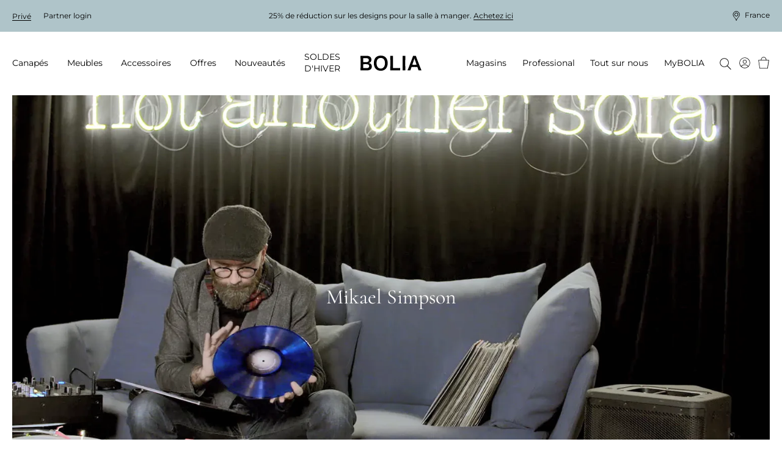

--- FILE ---
content_type: text/html; charset=utf-8
request_url: https://www.bolia.com/fr-fr/design-stories/mikael-simpson/
body_size: 26096
content:

<!DOCTYPE html>

<html ng-app="app" ng-strict-di lang="fr-FR">
<head>

        
    <base href="/fr-fr/design-stories/mikael-simpson/" />

    
    <meta charset="utf-8">
    <meta http-equiv="X-UA-Compatible" content="IE=edge">
    <meta http-equiv="Cache-Control" content="no-cache, no-store, must-revalidate" />
    <meta http-equiv="Pragma" content="no-cache" />
    <meta http-equiv="Expires" content="0" />
    <meta http-equiv="ClearType" content="true">
                <meta name="robots" content="noindex, nofollow" />

    
<meta name="viewport" content="width=device-width, initial-scale=1.0, viewport-fit=cover">

    <meta name="x-app-info" content="BOLIA.COM" data-node="wn1sdwk000QG1" data-version="2025.9858.1217.1" data-file-version="-10" />

        <title>Mikael Simpson</title>
    <script type="application/ld+json">
        {
          "@context": "https://schema.org",
          "@type": "Organization",
          "url": "http://www.bolia.com",
          "logo": "https://www.bolia.com/bolia-logo-with-spacing.png"
        }
    </script>


        
    <meta property="og:title" content="Mikael Simpson" />
    <meta property="og:description" content="D&amp;eacute;tendez-vous dans votre canap&amp;eacute; moelleux, allongez-vous et &amp;eacute;coutez car voici un DJ set du musicien et pr&amp;eacute;sentateur radio prim&amp;eacute;, Mikael Simpson." />

            <meta property="og:image" content="https://assets.bolia.com/cdn-cgi/image/width=1100,height=530/globalassets/media/8.-collaborations/8.6-sofasessions/mikael-simpson_sofa_session_bw.png" />
            <meta property="og:image:width" content="1100" />
            <meta property="og:image:height" content="530" />
            <meta property="og:image:alt" />


                <link rel="canonical" href="https://www.bolia.com/fr-fr/design-stories/mikael-simpson/" />

    
        
        <link rel="alternate" type="application/rss+xml" href="/link/fd8faef212ec42e6bfe4eec79e2c437c.aspx/feed?format=RSS&epslanguage=fr-FR" />
        <link rel="alternate" type="application/atom+xml" href="/link/fd8faef212ec42e6bfe4eec79e2c437c.aspx/feed?format=Atom&epslanguage=fr-FR" />

    
    
    

    <link rel="manifest" href="/manifest.json">
<link rel="apple-touch-icon" sizes="180x180" href="/apple-touch-icon.png">
<link rel="icon" type="image/png" sizes="32x32" href="/favicon-32x32.png">
<link rel="icon" type="image/png" sizes="16x16" href="/favicon-16x16.png">
<link rel="mask-icon" href="/safari-pinned-tab.svg" color="#c6bbad">
<meta name="msapplication-TileColor" content="#e2ddd7">

    
<meta name="theme-color"
      content="#f3f3f3"
      media="(prefers-color-scheme: light)"/>


<meta name="theme-color"
      content="#666666"
      media="(prefers-color-scheme: dark)"/>

        <link rel="preconnect" href="https://assets.bolia.com" crossorigin>
<link rel="preconnect" href="https://policy.app.cookieinformation.com" crossorigin>
<link rel="preconnect" href="https://www.googletagmanager.com" crossorigin>
<link rel="preconnect" href="https://az416426.vo.msecnd.net" crossorigin>
<link rel="preconnect" href="https://f.vimeocdn.com" crossorigin>

    <script>
    const montserratUrl = 'url(\'https://assets.bolia.com/layout/fonts/montserrat.woff2\') format(\'woff2-variations\')';
    const cormorantUrl = 'url(\'https://assets.bolia.com/layout/fonts/cormorant.woff2\') format(\'woff2-variations\')';
    const font = new FontFace(
        'Montserrat', montserratUrl, { weight: '100 900'});
    const altFont = new FontFace(
        'Cormorant', cormorantUrl);

    document.fonts.add(font);
    document.fonts.add(altFont);

    font.load().then(() => {
        document.documentElement.classList.add('font-loaded');
    });

    altFont.load().then(() => {
        document.documentElement.classList.add('alt-font-loaded');
    });
</script>



    <link href="https://assets.bolia.com/bundles/website.css?v=1tlXpQxPJg-cxs3RgcHrE0e6NxDZT7Sgj98FN_DfyII1" type="text/css" rel="stylesheet" />

        <script type="text/javascript">
            window.dataLayer = window.dataLayer || [];

            function gtag() {
                dataLayer.push(arguments);
            }

            gtag('consent', 'default', {
                ad_storage: 'denied',
                analytics_storage: 'denied',
                ad_user_data: 'denied',
                ad_personalization: 'denied',
                wait_for_update: 500,
            });

            gtag('set', 'ads_data_redaction', true);
        </script>
        <script async defer id="CookieConsent" data-gcm-version="2.0" src="https://policy.app.cookieinformation.com/uc.js" data-culture="FR" type="text/javascript"></script>


</head>
<body class="c-text-body safe-area-viewport m-0 relative"
      ng-class="{
      'messages-available' : root.messages.length>
    0,
    'errors-available': root.errors.length > 0
    }">
    
    
    
    

<script>
var dataLayer = dataLayer || []; function tagManagerPush(obj){dataLayer.push(obj);}
</script>

<!-- Google Tag Manager (noscript) -->
<noscript><iframe src='https://www.googletagmanager.com/ns.html?id=GTM-55PB9X&gtm_cookies_win=x'
height='0' width='0' style='display:none;visibility:hidden'></iframe></noscript>
<!-- End Google Tag Manager (noscript) --><!-- Google Tag Manager -->
<script>(function(w,d,s,l,i){w[l]=w[l]||[];w[l].push({'gtm.start':
new Date().getTime(),event:'gtm.js'});var f=d.getElementsByTagName(s)[0],
j=d.createElement(s),dl=l!='dataLayer'?'&l='+l:'';j.async=true;j.src=
'https://www.googletagmanager.com/gtm.js?id='+i+dl+'&gtm_cookies_win=x';f.parentNode.insertBefore(j,f);
})(window,document,'script','dataLayer','GTM-55PB9X');</script>
<!-- End Google Tag Manager -->
    
    <div class="main-off-canvas relative overflow-hidden"
         offcanvas-class-handler
         ng-class="{'-active-facets': root.facetOffCanvasActive, '-active-popover': root.popoverActive }">

        <div role="document"
             class="flex flex-col relative min-h-screen overflow-hidden ">



<top-bar class="z-201 lg:z-above-mega-popover block h-auto md:h-52px xl:h-56px bg-wild-sand lg:block"
         ng-style="{
            'background-color': '#AFC4C9',
            'color': '#000' }"
         ng-class="{ 'hidden': false }"
         is-partner=""
         show-promotion-banner="true"
         show-switch-language=""
         is-store-context=""
         promo-text-list="[&quot;&lt;p&gt;25% de r&amp;eacute;duction sur les designs pour la salle &amp;agrave; manger. &lt;a href=\&quot;/fr-fr/meubles/la-salle-a-manger/\&quot;&gt;Achetez ici&lt;/a&gt;&lt;/p&gt;&quot;]",,
         countdown-expired-text="",
         countdown-link="",
         countdown-link-text="",
         countdown-title="",,
         countdown-time="0"
>
</top-bar>


            <div sync-height=".error-holder">
                <div sticky-class="fixed" non-sticky-class="absolute" class="error-holder absolute pin-x z-202 lg:z-above-topbar" sticky-class-scroll-offset="60">
                    <errors-info errors="root.errors"></errors-info>
                    <messages-default messages="root.messages" template="messagesdefaultfy19"></messages-default>
                    <quotation-messages></quotation-messages>
                </div>
            </div>

            <div class="relative">


<header class="print-hidden relative">
    <mega-menu-level-one
        class="c-mega-menu__level-one"
        basket-page="/fr-fr/online-basket/"
        disable-top-navigation="false"
        is-brand-site="false"
        is-receipt-page="false"
        is-partner="false"
        logo-link="/fr-fr/"
        my-bolia-page="/fr-fr/mybolia/"
        show-basket-icon="true"
        search-page="/fr-fr/rechercher/"
        my-bolia-menu-data="{&quot;loginUrl&quot;:&quot;/fr-fr/mybolia/se-connecter/&quot;,&quot;createProfileUrl&quot;:&quot;/fr-fr/mybolia/creer-un-profil/&quot;}">
    </mega-menu-level-one>
</header>
            </div>

            <main role="main" class="flex-auto">
                




    <section>
        
    <article class="relative overflow-hidden" style="color: #fff">
        <div class="c-hero-banner " takeover-scroll-to-content
             track-click="generic"
             track-generic="{ 'BannerTitle' : '', 'event' : 'BannerClick', 'BannerType': 'HeroTileBanner'}">
            <div class="c-aspect-ratio-1x1 lg:c-aspect-ratio-16x9">

                    <div class="absolute z-1 pin flex flex-col justify-center items-center text-current-color hover:text-current-color" anim-enter-view="anim-fade-in-up">
                                    <h1 class="px-2 w-4/5  text-current-color use-alternative-font ">Mikael Simpson</h1>

                    </div>

                <a class="c-hero-banner-scroll-arrow absolute z-1 pin-b pin-x flex justify-center text-current-color hover:text-mine-shaft"
                   scroll-to-element="#js-herobanner-bottom">
                    <icon name="icon-arrow-wide-down"
                          class="icon-size-70">
                    </icon>
                </a>



                <div class="c-hero-banner__image scrim relative ">




<style>
    .tile-image-b323c992-fcb2-4cd2-a331-50f7c20ca469:not(.c-tile-image--no-background) .c-tile-image{
        background-color: rgb(67,65,63);
        animation: colorchange 3s infinite;
        -webkit-animation: colorchange-tile-image-b323c992-fcb2-4cd2-a331-50f7c20ca469 3s infinite;
    }

    @-webkit-keyframes colorchange-tile-image-b323c992-fcb2-4cd2-a331-50f7c20ca469 {
        0%     {background-color: rgb(67,65,63);}
        50.0%  {background-color: rgb(85,84,82);}
        100.0%  {background-color: rgb(67,65,63);}
    }

    @keyframes colorchange-tile-image-b323c992-fcb2-4cd2-a331-50f7c20ca469 {
        0%     {background-color: rgb(67,65,63);}
        50.0%  {background-color: rgb(85,84,82);}
        100.0%  {background-color: rgb(67,65,63);}
    }
</style>
    <div class="anim-fade-in"
         breakpoints="small, medium">
        <tile-image  base-src="/globalassets/blocks/blog-tiles/blog-tiles/sofa-sessions/mikael-simpson/mikael-videosnippet.png"
                    original-width="2485"
                    original-height="1368"
                    
                    
                    focus="true"
                    
                    focus-points="79,164,2176,1366"
                    mode="cover"
                    aspect-ratio="1x1"
                    cachebust="1062870334"
                    load-immediately="true"
                    class="tile-image-b323c992-fcb2-4cd2-a331-50f7c20ca469 anim-fade-in"
                    description="Mikael Videosnippet.PNG"
>
        </tile-image>
    </div>






<style>
    .tile-image-62f3bc0d-483a-4140-a4bc-2f2c08235e0f:not(.c-tile-image--no-background) .c-tile-image{
        background-color: rgb(67,65,63);
        animation: colorchange 3s infinite;
        -webkit-animation: colorchange-tile-image-62f3bc0d-483a-4140-a4bc-2f2c08235e0f 3s infinite;
    }

    @-webkit-keyframes colorchange-tile-image-62f3bc0d-483a-4140-a4bc-2f2c08235e0f {
        0%     {background-color: rgb(67,65,63);}
        50.0%  {background-color: rgb(85,84,82);}
        100.0%  {background-color: rgb(67,65,63);}
    }

    @keyframes colorchange-tile-image-62f3bc0d-483a-4140-a4bc-2f2c08235e0f {
        0%     {background-color: rgb(67,65,63);}
        50.0%  {background-color: rgb(85,84,82);}
        100.0%  {background-color: rgb(67,65,63);}
    }
</style>
    <div class="anim-fade-in"
         breakpoints="desk, large">
        <tile-image  base-src="/globalassets/blocks/blog-tiles/blog-tiles/sofa-sessions/mikael-simpson/mikael-videosnippet.png"
                    original-width="2485"
                    original-height="1368"
                    
                    
                    focus="true"
                    
                    focus-points="79,164,2176,1366"
                    mode="cover"
                    aspect-ratio="16x9"
                    cachebust="1062870334"
                    load-immediately="true"
                    class="tile-image-62f3bc0d-483a-4140-a4bc-2f2c08235e0f anim-fade-in"
                    description="Mikael Videosnippet.PNG"
take-over="true">
        </tile-image>
    </div>



                </div>
            </div>
        </div>
        <div tabindex="-1" id="js-herobanner-bottom"></div>
    </article>



    </section>


<div class="mt-18 px-8 lg:px-12" ng-cloak>
    <div class="w-full mx-auto max-w-2xl relative">
        <h2 class="c-text-h3 use-alternative-font">Mikael Simpson</h2>

        <div class="flex items-center flex-wrap mt-4">
                <localize class="mr-2" key="::'Blog.InCategories'"></localize>
                    <a class="c-magic-line--underline" href="/fr-fr/design-stories/?category=sharingcreativity">sharingcreativity</a><div class='mr-2'>, </div>                    <a class="c-magic-line--underline" href="/fr-fr/design-stories/?category=sofasessions">sofasessions</a>        </div>
    </div>
</div>

<div class="w-full mx-auto relative">
    <section class="o-tile-container--gutters -ruler o-tile-container tiles">

<article  anim-enter-view="" class="c-text-tile px-8 lg:px-12 w-full" tile-id="37805">

        <div class="c-text-tile__content"
         ng-class="{'c-text-tile__alternative-font': 'use-alternative-font' === 'use-alternative-font' }"
         scroll-link-finder>
            <p><p>D&eacute;tendez-vous dans votre canap&eacute; moelleux, allongez-vous et &eacute;coutez car voici un DJ set du musicien et pr&eacute;sentateur radio prim&eacute;, Mikael Simpson.</p></p>
    </div>
</article>


<article  class="c-tile__full-width w-full relative mb-6" tile-id="37809"
    style="color: current-color">
        <div class="relative overflow-hidden">

                    <div class="w-full c-tile-image c-aspect-ratio-16x9  relative z-1 ">
                                                <div>
                            

    <vimeo-embed
                 src-url="https://player.vimeo.com/external/221559502.hd.mp4?s=41cbc437efbd4ea61723223e1aea3723c3176be4&amp;profile_id=119"
                 horizontal-video="horizontal-video"
                 aspect-ratio="16x9">
        <novideo>
            


<style>
    .tile-image-65362fec-2c45-42e6-b5f7-7d23415dbcef:not(.c-tile-image--no-background) .c-tile-image{
        background-color: rgb(47,43,35);
        animation: colorchange 3s infinite;
        -webkit-animation: colorchange-tile-image-65362fec-2c45-42e6-b5f7-7d23415dbcef 3s infinite;
    }

    @-webkit-keyframes colorchange-tile-image-65362fec-2c45-42e6-b5f7-7d23415dbcef {
        0%     {background-color: rgb(47,43,35);}
        50.0%  {background-color: rgb(67,64,57);}
        100.0%  {background-color: rgb(47,43,35);}
    }

    @keyframes colorchange-tile-image-65362fec-2c45-42e6-b5f7-7d23415dbcef {
        0%     {background-color: rgb(47,43,35);}
        50.0%  {background-color: rgb(67,64,57);}
        100.0%  {background-color: rgb(47,43,35);}
    }
</style>
    <div
         >
        <tile-image  base-src="/globalassets/blocks/blog-tiles/blog-tiles/sofa-sessions/mikael-simpson/fallback_mikael.jpg"
                    original-width="1121"
                    original-height="676"
                    
                    
                    
                    
                    focus-points=""
                    mode="cover"
                    aspect-ratio="16x9"
                    cachebust="1062870334"
                    
                    class="tile-image-65362fec-2c45-42e6-b5f7-7d23415dbcef "
                    description="Fallback_Mikael.JPG"
>
        </tile-image>
    </div>




        </novideo>
    </vimeo-embed>



                        </div>




                        
                    </div>

        </div>
    <div>
        
    </div>
</article>










<article  anim-enter-view="" class="c-text-tile px-8 lg:px-12 w-full" tile-id="37806">

        <div class="c-text-tile__content"
         ng-class="{'c-text-tile__alternative-font': 'use-alternative-font' === 'use-alternative-font' }"
         scroll-link-finder>
            <p><p>Il est rare que Mikael officie comme Disk Jockey, mais quand cela est le cas, il a toujours sa collection priv&eacute;e de vinyles avec lui.&nbsp;</p></p>
    </div>
</article>
</section>
</div>



    <div class="flex justify-around mb-4" breakpoints="desk, large" ng-cloak>
            <div class="w-1/2 relative">
                <div class="c-tile-image c-aspect-ratio-16x9">
                    


<style>
    .tile-image-f2978880-8498-407b-8b0c-73c311098a26:not(.c-tile-image--no-background) .c-tile-image{
        background-color: rgb(99,99,99);
        animation: colorchange 3s infinite;
        -webkit-animation: colorchange-tile-image-f2978880-8498-407b-8b0c-73c311098a26 3s infinite;
    }

    @-webkit-keyframes colorchange-tile-image-f2978880-8498-407b-8b0c-73c311098a26 {
        0%     {background-color: rgb(99,99,99);}
        50.0%  {background-color: rgb(114,114,114);}
        100.0%  {background-color: rgb(99,99,99);}
    }

    @keyframes colorchange-tile-image-f2978880-8498-407b-8b0c-73c311098a26 {
        0%     {background-color: rgb(99,99,99);}
        50.0%  {background-color: rgb(114,114,114);}
        100.0%  {background-color: rgb(99,99,99);}
    }
</style>
    <div
         >
        <tile-image  base-src="/globalassets/media/8.-collaborations/8.6-sofasessions/nilu_bw.png"
                    original-width="2310"
                    original-height="1292"
                    
                    
                    
                    
                    focus-points=""
                    mode="cover"
                    aspect-ratio="16x9"
                    cachebust="1062910807"
                    
                    class="tile-image-f2978880-8498-407b-8b0c-73c311098a26 "
                    description="NILU_BW.png"
>
        </tile-image>
    </div>




                    <div class="w-1/2 text-center absolute z-1 pin-r pin-b pin-l mx-auto lg:pb-28 text-white">
                        <h2 class="break-words use-alternative-font ">NILU</h2>
                        <a href="https://www.bolia.com/fr-fr/design-stories/nilu/" class="c-button c-button--secondary-white mt-6 inline-flex items-center">
                            <icon name="icon-arrow-thin" class="icon-size-10 xl:icon-size-12 rotate-1/4 mr-2 "></icon>
                            <span class="c-text-button" localize="::'Blog.Previous'"></span>
                        </a>
                    </div>
                </div>
            </div>

            <div class="w-1/2 relative">
                <div class="c-tile-image c-aspect-ratio-16x9">
                    


<style>
    .tile-image-68dec0dd-b166-4498-b036-965251d068d8:not(.c-tile-image--no-background) .c-tile-image{
        background-color: rgb(46,40,44);
        animation: colorchange 3s infinite;
        -webkit-animation: colorchange-tile-image-68dec0dd-b166-4498-b036-965251d068d8 3s infinite;
    }

    @-webkit-keyframes colorchange-tile-image-68dec0dd-b166-4498-b036-965251d068d8 {
        0%     {background-color: rgb(46,40,44);}
        50.0%  {background-color: rgb(66,61,65);}
        100.0%  {background-color: rgb(46,40,44);}
    }

    @keyframes colorchange-tile-image-68dec0dd-b166-4498-b036-965251d068d8 {
        0%     {background-color: rgb(46,40,44);}
        50.0%  {background-color: rgb(66,61,65);}
        100.0%  {background-color: rgb(46,40,44);}
    }
</style>
    <div
         >
        <tile-image  base-src="/globalassets/media/4.-collections/fy19/miljo-fy19/oh-land/boliaxohland-humanerror-fulllenght.00_02_09_08.still008.jpg"
                    original-width="1920"
                    original-height="1080"
                    
                    
                    
                    
                    focus-points=""
                    mode="cover"
                    aspect-ratio="16x9"
                    cachebust="1062870287"
                    
                    class="tile-image-68dec0dd-b166-4498-b036-965251d068d8 "
                    description="BoliaxOhland-HumanError-FullLenght.00_02_09_08.Still008.jpg"
>
        </tile-image>
    </div>





                    <div class="w-1/2 text-center absolute z-1 pin-r pin-b pin-l mx-auto lg:pb-28 text-white">
                        <h2 class="break-words use-alternative-font ">Oh Land</h2>
                        <a href="https://www.bolia.com/fr-fr/design-stories/oh-land/" class="c-button c-button--secondary-white mt-6 inline-flex items-center">
                            <span class="c-text-button" localize="::'Blog.Next'"></span>
                            <icon name="icon-arrow-thin" class="icon-size-10 xl:icon-size-12 rotate-3/4 ml-2 "></icon>
                        </a>
                    </div>
                </div>
            </div>
    </div>


            </main>

                <footer class="print-hidden" role="contentinfo">





<section class="relative px-gutter py-gutter bg-brandy z-above-last-seen lg:z-1 xl:px-24">
    <div class="flex flex-col-reverse justify-end mb-gutter lg:flex-row lg:mb-12">
            <span class="cursor-pointer flex justify-end items-start mb-12 lg:justify-start lg:mb-6 lg:w-1/4" scroll-to="0">
        <span class="c-magic-line c-magic-line--underline " localize="::'Redesign.Footer.FreeRideToTheTop'"></span>
        <icon name="icon-free-ride-to-the-top" class="icon-size-16 ml-4 "></icon>
    </span>

    </div>
    <article class="flex flex-row items-baseline" breakpoints="desk, large">
                <div class="w-1/4 pr-8">
            

                <a href="/fr-fr/tout-sur-nous/bienvenue-chez-bolia/qui-sommes-nous/" class="c-text-h3 c-link c-link--dark c-magic-line use-alternative-font lg:my-0" title="&#192; propos de BOLIA">&#192; propos de BOLIA</a>

            
                    <div class="flex flex-col ml-4 lg:ml-0">
                <p class="-mb-2 lg:m-0">
                    <a href="/fr-fr/tout-sur-nous/bienvenue-chez-bolia/qui-sommes-nous/"
                       class="c-link c-link--dark c-magic-line lg:my-0 ">
                        Qui sommes-nous
                    </a>
                </p>
                <p class="-mb-2 lg:m-0">
                    <a href="/fr-fr/tout-sur-nous/magasins/"
                       class="c-link c-link--dark c-magic-line lg:my-0 ">
                        Notre univers de boutiques
                    </a>
                </p>
                <p class="-mb-2 lg:m-0">
                    <a href="/fr-fr/design-stories/bolia-portraits/"
                       class="c-link c-link--dark c-magic-line lg:my-0 ">
                        Rencontrez nos coll&#232;gues
                    </a>
                </p>
                <p class="-mb-2 lg:m-0">
                    <a href="/fr-fr/tout-sur-nous/bienvenue-chez-bolia/vous-souhaitez-rejoindre-notre-equipe-/"
                       class="c-link c-link--dark c-magic-line lg:my-0 ">
                        Offres d&#39;emploi
                    </a>
                </p>
                <p class="-mb-2 lg:m-0">
                    <a href="/fr-fr/tout-sur-nous/notre-philosophie-du-design/nos-designers/"
                       class="c-link c-link--dark c-magic-line lg:my-0 ">
                        Nos designers
                    </a>
                </p>
                <p class="-mb-2 lg:m-0">
                    <a href="/fr-fr/tout-sur-nous/durabilite-et-transparence/changer-pour-le-mieux/"
                       class="c-link c-link--dark c-magic-line lg:my-0 ">
                        Changer pour le mieux
                    </a>
                </p>
                <p class="-mb-2 lg:m-0">
                    <a href="/fr-fr/tout-sur-nous/partager-la-creativite/collaborations-creatives/"
                       class="c-link c-link--dark c-magic-line lg:my-0 ">
                        Collaborations cr&#233;atives
                    </a>
                </p>
                <p class="-mb-2 lg:m-0">
                    <a href="/fr-fr/tout-sur-nous/bienvenue-chez-bolia/ce-que-vous-ne-savez-peut-etre-pas-a-notre-sujet/"
                       class="c-link c-link--dark c-magic-line lg:my-0 ">
                        Ce que vous ne savez peut-&#234;tre pas &#224; notre sujet...
                    </a>
                </p>
                <p class="-mb-2 lg:m-0">
                    <a href="/fr-fr/mybolia/"
                       class="c-link c-link--dark c-magic-line lg:my-0 ">
                        MyBOLIA
                    </a>
                </p>
        </div>

            
        </div>

                <div class="w-1/4 pr-8">
            

                <a href="/fr-fr/nouvelle-collection/" class="c-text-h3 c-link c-link--dark c-magic-line use-alternative-font lg:my-0" title="Collection">Collection</a>

            
                    <div class="flex flex-col ml-4 lg:ml-0">
                <p class="-mb-2 lg:m-0">
                    <a href="/fr-fr/nouvelle-collection/"
                       class="c-link c-link--dark c-magic-line lg:my-0 ">
                        Nouvelle collection
                    </a>
                </p>
                <p class="-mb-2 lg:m-0">
                    <a href="/fr-fr/canapes/"
                       title="Canap&#233;s"
                       class="c-link c-link--dark c-magic-line lg:my-0 ">
                        Canap&#233;s
                    </a>
                </p>
                <p class="-mb-2 lg:m-0">
                    <a href="/fr-fr/meubles/"
                       title="Meubles"
                       class="c-link c-link--dark c-magic-line lg:my-0 ">
                        Meubles
                    </a>
                </p>
                <p class="-mb-2 lg:m-0">
                    <a href="/fr-fr/meubles/meubles-exterieur/"
                       class="c-link c-link--dark c-magic-line lg:my-0 ">
                        Meubles d&#39;ext&#233;rieur
                    </a>
                </p>
                <p class="-mb-2 lg:m-0">
                    <a href="/fr-fr/accessoires/luminaire/"
                       title="Luminaire"
                       class="c-link c-link--dark c-magic-line lg:my-0 ">
                        Luminaire
                    </a>
                </p>
                <p class="-mb-2 lg:m-0">
                    <a href="/fr-fr/accessoires/les-tissus-dameublement/tapis/"
                       class="c-link c-link--dark c-magic-line lg:my-0 ">
                        Tapis
                    </a>
                </p>
                <p class="-mb-2 lg:m-0">
                    <a href="/fr-fr/accessoires/"
                       title="Accessoires"
                       class="c-link c-link--dark c-magic-line lg:my-0 ">
                        Accessoires
                    </a>
                </p>
                <p class="-mb-2 lg:m-0">
                    <a href="/fr-fr/meubles/curated-collections/"
                       class="c-link c-link--dark c-magic-line lg:my-0 ">
                        Collections personnalis&#233;es
                    </a>
                </p>
                <p class="-mb-2 lg:m-0">
                    <a href="https://designuniverse.bolia.com/web/faces/public/exo/order_fabric_bolia_online_FR"
                       title="Commandez des &#233;chantillons gratuits "
                       class="c-link c-link--dark c-magic-line lg:my-0 ">
                        Commandez des &#233;chantillons gratuits
                    </a>
                </p>
                <p class="-mb-2 lg:m-0">
                    <a href="/fr-fr/professional/professional-collection/"
                       class="c-link c-link--dark c-magic-line lg:my-0 ">
                        The Professional Collection
                    </a>
                </p>
                <p class="-mb-2 lg:m-0">
                    <a href="/fr-fr/tout-sur-nous/magasins/online-outlet/"
                       class="c-link c-link--dark c-magic-line lg:my-0 ">
                        Outlet en ligne
                    </a>
                </p>
        </div>

            
        </div>

                <div class="w-1/4 pr-8">
            

                <a href="/fr-fr/tout-sur-nous/service-client/FAQ/" class="c-text-h3 c-link c-link--dark c-magic-line use-alternative-font lg:my-0" title="Service client">Service client</a>

            
                    <div class="flex flex-col ml-4 lg:ml-0">
                <p class="-mb-2 lg:m-0">
                    <a href="/fr-fr/tout-sur-nous/service-client/commande/"
                       class="c-link c-link--dark c-magic-line lg:my-0 ">
                        Commande
                    </a>
                </p>
                <p class="-mb-2 lg:m-0">
                    <a href="/fr-fr/tout-sur-nous/service-client/livraison-et-retrait/"
                       class="c-link c-link--dark c-magic-line lg:my-0 ">
                        Livraison et retrait
                    </a>
                </p>
                <p class="-mb-2 lg:m-0">
                    <a href="/fr-fr/tout-sur-nous/durabilite-et-transparence/une-garantie-de-10-ans/"
                       class="c-link c-link--dark c-magic-line lg:my-0 ">
                        Une garantie de 10 ans
                    </a>
                </p>
                <p class="-mb-2 lg:m-0">
                    <a href="/fr-fr/tout-sur-nous/customer-care/conditions-generales-de-vente/"
                       class="c-link c-link--dark c-magic-line lg:my-0 ">
                        Conditions g&#233;n&#233;rales
                    </a>
                </p>
                <p class="-mb-2 lg:m-0">
                    <a href="/fr-fr/tout-sur-nous/service-client/droit-de-retour-et-de-retractation/"
                       class="c-link c-link--dark c-magic-line lg:my-0 ">
                        Droit de retour et de r&#233;tractation
                    </a>
                </p>
                <p class="-mb-2 lg:m-0">
                    <a href="/fr-fr/tout-sur-nous/customer-care/faire-une-reclamation/"
                       class="c-link c-link--dark c-magic-line lg:my-0 ">
                        Faire une r&#233;clamation
                    </a>
                </p>
                <p class="-mb-2 lg:m-0">
                    <a href="/fr-fr/tout-sur-nous/service-client/nous-contacter/"
                       class="c-link c-link--dark c-magic-line lg:my-0 ">
                        Nous contacter
                    </a>
                </p>
                <p class="-mb-2 lg:m-0">
                    <a href="/fr-fr/tout-sur-nous/service-client/politique-de-confidentialite/"
                       class="c-link c-link--dark c-magic-line lg:my-0 ">
                        Politique de confidentialit&#233;
                    </a>
                </p>
        </div>

                    <a class="c-magic-line flex flex-col mt-4 ml-4 lg:m-0 lg:inline-block" onClick="javascript:CookieConsent.renew()">Mettre &#224; jour les cookies</a>

        </div>

                <div class="w-1/4">
            

                <a href="/fr-fr/tout-sur-nous/service-client/FAQ/" class="c-text-h3 c-link c-link--dark c-magic-line use-alternative-font lg:my-0" title="Nous contacter">Nous contacter</a>

            
                    <p class="-mb-3 mt-2 leading-17 lg:leading-normal lg:my-0 italic ">Horaires d'ouverture : <br/>Du lundi au vendredi : 10-19<br/>Samedis : 10-16<br/>Jours fériés : Fermé</p>

            
            
                    <div class="flex flex-col ml-4 lg:ml-0">
                <p class="-mb-2 lg:m-0 flex items-center -ml-4 lg:ml-0">
                    <a href="/fr-fr/tout-sur-nous/bienvenue-chez-bolia/nous-sommes-la-pour-vous-aider/"
                       title="Chattez avec nous"
                       class="c-link c-link--dark c-magic-line lg:my-0 ">
                        Chattez avec nous
                    </a>
                        <icon name="icon-arrow-thin" class="icon-size-10 xl:icon-size-12 rotate-3/4 ml-2"></icon>
                </p>
        </div>

                <p class="mt-gutter">
                <p class="-mb-3 mt-2 leading-17 lg:leading-normal lg:my-0  ">SIRET: FR86834632580<br/><br/>FURNITURE Identifiant Unique (IDU): FR036212_10ZCV8 <br/>PACK Identifiant Unique (IDU): FR036212_01MXVL <br/>TEXTILES Identifiant Unique (IDU): FR264912_11PAVL <br/>WEEE Identifiant Unique (IDU): FR246148_05OQZY</p>

    </p>

        </div>

    </article>
    <article breakpoints="small, medium">
        <dl class="mt-0" toggle-class="c-accordion-list__term--active" selector=".c-accordion-list__term" allow-multiple="false">
                <dt class="c-accordion-list__term mt-6">
        <h3>Nous contacter</h3>
        <icon name="icon-plus-medium" class="icon-size-12 xl:icon-size-16"></icon>
    </dt>
    <dd class="c-accordion-list__data c-accordion-list__data--no-magic-line mt-2">
        
                <p class="-mb-3 mt-2 leading-17 lg:leading-normal lg:my-0 italic ">Horaires d'ouverture : <br/>Du lundi au vendredi : 10-19<br/>Samedis : 10-16<br/>Jours fériés : Fermé</p>

        
        
                <div class="flex flex-col ml-4 lg:ml-0">
                <p class="-mb-2 lg:m-0 flex items-center -ml-4 lg:ml-0">
                    <a href="/fr-fr/tout-sur-nous/bienvenue-chez-bolia/nous-sommes-la-pour-vous-aider/"
                       title="Chattez avec nous"
                       class="c-link c-link--dark c-magic-line lg:my-0 ">
                        Chattez avec nous
                    </a>
                        <icon name="icon-arrow-thin" class="icon-size-10 xl:icon-size-12 rotate-3/4 ml-2"></icon>
                </p>
        </div>

            <p class="mt-gutter">
                <p class="-mb-3 mt-2 leading-17 lg:leading-normal lg:my-0  ">SIRET: FR86834632580<br/><br/>FURNITURE Identifiant Unique (IDU): FR036212_10ZCV8 <br/>PACK Identifiant Unique (IDU): FR036212_01MXVL <br/>TEXTILES Identifiant Unique (IDU): FR264912_11PAVL <br/>WEEE Identifiant Unique (IDU): FR246148_05OQZY</p>

    </p>

    </dd>

                    <dt class="c-accordion-list__term mt-6">
                    <h3>Service client</h3>

            <icon name="icon-plus-medium" class="icon-size-12 xl:icon-size-16"></icon>
        </dt>
        <dd class="c-accordion-list__data c-accordion-list__data--no-magic-line">
            
                    <div class="flex flex-col ml-4 lg:ml-0">
                <p class="-mb-2 lg:m-0">
                    <a href="/fr-fr/tout-sur-nous/service-client/commande/"
                       class="c-link c-link--dark c-magic-line lg:my-0 ">
                        Commande
                    </a>
                </p>
                <p class="-mb-2 lg:m-0">
                    <a href="/fr-fr/tout-sur-nous/service-client/livraison-et-retrait/"
                       class="c-link c-link--dark c-magic-line lg:my-0 ">
                        Livraison et retrait
                    </a>
                </p>
                <p class="-mb-2 lg:m-0">
                    <a href="/fr-fr/tout-sur-nous/durabilite-et-transparence/une-garantie-de-10-ans/"
                       class="c-link c-link--dark c-magic-line lg:my-0 ">
                        Une garantie de 10 ans
                    </a>
                </p>
                <p class="-mb-2 lg:m-0">
                    <a href="/fr-fr/tout-sur-nous/customer-care/conditions-generales-de-vente/"
                       class="c-link c-link--dark c-magic-line lg:my-0 ">
                        Conditions g&#233;n&#233;rales
                    </a>
                </p>
                <p class="-mb-2 lg:m-0">
                    <a href="/fr-fr/tout-sur-nous/service-client/droit-de-retour-et-de-retractation/"
                       class="c-link c-link--dark c-magic-line lg:my-0 ">
                        Droit de retour et de r&#233;tractation
                    </a>
                </p>
                <p class="-mb-2 lg:m-0">
                    <a href="/fr-fr/tout-sur-nous/customer-care/faire-une-reclamation/"
                       class="c-link c-link--dark c-magic-line lg:my-0 ">
                        Faire une r&#233;clamation
                    </a>
                </p>
                <p class="-mb-2 lg:m-0">
                    <a href="/fr-fr/tout-sur-nous/service-client/nous-contacter/"
                       class="c-link c-link--dark c-magic-line lg:my-0 ">
                        Nous contacter
                    </a>
                </p>
                <p class="-mb-2 lg:m-0">
                    <a href="/fr-fr/tout-sur-nous/service-client/politique-de-confidentialite/"
                       class="c-link c-link--dark c-magic-line lg:my-0 ">
                        Politique de confidentialit&#233;
                    </a>
                </p>
        </div>

            
        </dd>

                    <dt class="c-accordion-list__term mt-6">
                    <h3>Collection</h3>

            <icon name="icon-plus-medium" class="icon-size-12 xl:icon-size-16"></icon>
        </dt>
        <dd class="c-accordion-list__data c-accordion-list__data--no-magic-line">
            
                    <div class="flex flex-col ml-4 lg:ml-0">
                <p class="-mb-2 lg:m-0">
                    <a href="/fr-fr/nouvelle-collection/"
                       class="c-link c-link--dark c-magic-line lg:my-0 ">
                        Nouvelle collection
                    </a>
                </p>
                <p class="-mb-2 lg:m-0">
                    <a href="/fr-fr/canapes/"
                       title="Canap&#233;s"
                       class="c-link c-link--dark c-magic-line lg:my-0 ">
                        Canap&#233;s
                    </a>
                </p>
                <p class="-mb-2 lg:m-0">
                    <a href="/fr-fr/meubles/"
                       title="Meubles"
                       class="c-link c-link--dark c-magic-line lg:my-0 ">
                        Meubles
                    </a>
                </p>
                <p class="-mb-2 lg:m-0">
                    <a href="/fr-fr/meubles/meubles-exterieur/"
                       class="c-link c-link--dark c-magic-line lg:my-0 ">
                        Meubles d&#39;ext&#233;rieur
                    </a>
                </p>
                <p class="-mb-2 lg:m-0">
                    <a href="/fr-fr/accessoires/luminaire/"
                       title="Luminaire"
                       class="c-link c-link--dark c-magic-line lg:my-0 ">
                        Luminaire
                    </a>
                </p>
                <p class="-mb-2 lg:m-0">
                    <a href="/fr-fr/accessoires/les-tissus-dameublement/tapis/"
                       class="c-link c-link--dark c-magic-line lg:my-0 ">
                        Tapis
                    </a>
                </p>
                <p class="-mb-2 lg:m-0">
                    <a href="/fr-fr/accessoires/"
                       title="Accessoires"
                       class="c-link c-link--dark c-magic-line lg:my-0 ">
                        Accessoires
                    </a>
                </p>
                <p class="-mb-2 lg:m-0">
                    <a href="/fr-fr/meubles/curated-collections/"
                       class="c-link c-link--dark c-magic-line lg:my-0 ">
                        Collections personnalis&#233;es
                    </a>
                </p>
                <p class="-mb-2 lg:m-0">
                    <a href="https://designuniverse.bolia.com/web/faces/public/exo/order_fabric_bolia_online_FR"
                       title="Commandez des &#233;chantillons gratuits "
                       class="c-link c-link--dark c-magic-line lg:my-0 ">
                        Commandez des &#233;chantillons gratuits
                    </a>
                </p>
                <p class="-mb-2 lg:m-0">
                    <a href="/fr-fr/professional/professional-collection/"
                       class="c-link c-link--dark c-magic-line lg:my-0 ">
                        The Professional Collection
                    </a>
                </p>
                <p class="-mb-2 lg:m-0">
                    <a href="/fr-fr/tout-sur-nous/magasins/online-outlet/"
                       class="c-link c-link--dark c-magic-line lg:my-0 ">
                        Outlet en ligne
                    </a>
                </p>
        </div>

            
        </dd>

                    <dt class="c-accordion-list__term mt-6">
                    <h3>&#192; propos de BOLIA</h3>

            <icon name="icon-plus-medium" class="icon-size-12 xl:icon-size-16"></icon>
        </dt>
        <dd class="c-accordion-list__data c-accordion-list__data--no-magic-line">
            
                    <div class="flex flex-col ml-4 lg:ml-0">
                <p class="-mb-2 lg:m-0">
                    <a href="/fr-fr/tout-sur-nous/bienvenue-chez-bolia/qui-sommes-nous/"
                       class="c-link c-link--dark c-magic-line lg:my-0 ">
                        Qui sommes-nous
                    </a>
                </p>
                <p class="-mb-2 lg:m-0">
                    <a href="/fr-fr/tout-sur-nous/magasins/"
                       class="c-link c-link--dark c-magic-line lg:my-0 ">
                        Notre univers de boutiques
                    </a>
                </p>
                <p class="-mb-2 lg:m-0">
                    <a href="/fr-fr/design-stories/bolia-portraits/"
                       class="c-link c-link--dark c-magic-line lg:my-0 ">
                        Rencontrez nos coll&#232;gues
                    </a>
                </p>
                <p class="-mb-2 lg:m-0">
                    <a href="/fr-fr/tout-sur-nous/bienvenue-chez-bolia/vous-souhaitez-rejoindre-notre-equipe-/"
                       class="c-link c-link--dark c-magic-line lg:my-0 ">
                        Offres d&#39;emploi
                    </a>
                </p>
                <p class="-mb-2 lg:m-0">
                    <a href="/fr-fr/tout-sur-nous/notre-philosophie-du-design/nos-designers/"
                       class="c-link c-link--dark c-magic-line lg:my-0 ">
                        Nos designers
                    </a>
                </p>
                <p class="-mb-2 lg:m-0">
                    <a href="/fr-fr/tout-sur-nous/durabilite-et-transparence/changer-pour-le-mieux/"
                       class="c-link c-link--dark c-magic-line lg:my-0 ">
                        Changer pour le mieux
                    </a>
                </p>
                <p class="-mb-2 lg:m-0">
                    <a href="/fr-fr/tout-sur-nous/partager-la-creativite/collaborations-creatives/"
                       class="c-link c-link--dark c-magic-line lg:my-0 ">
                        Collaborations cr&#233;atives
                    </a>
                </p>
                <p class="-mb-2 lg:m-0">
                    <a href="/fr-fr/tout-sur-nous/bienvenue-chez-bolia/ce-que-vous-ne-savez-peut-etre-pas-a-notre-sujet/"
                       class="c-link c-link--dark c-magic-line lg:my-0 ">
                        Ce que vous ne savez peut-&#234;tre pas &#224; notre sujet...
                    </a>
                </p>
                <p class="-mb-2 lg:m-0">
                    <a href="/fr-fr/mybolia/"
                       class="c-link c-link--dark c-magic-line lg:my-0 ">
                        MyBOLIA
                    </a>
                </p>
        </div>

                    <a class="c-magic-line flex flex-col mt-4 ml-4 lg:m-0 lg:inline-block" onClick="javascript:CookieConsent.renew()">Mettre &#224; jour les cookies</a>

        </dd>

        </dl>
    </article>
        <section class="mt-6 lg:mt-10"
             breakpoints="small, medium">
        <div class="flex flex-col">
                        <p class="mx-0 my-1 flex">
                <span class="mr-4 font-bold lg:mr-2" localize="::'Search.Stores'"></span>
                <a href="/fr-fr/tout-sur-nous/magasins/trouver-des-magasins/"
                   class="c-link--dark c-magic-line--underline">
                    Trouver des magasins
                </a>
            </p>

        </div>
                <ul class="my-6 flex w-full list-reset h-full lg:w-1/4 lg:my-0 lg:pr-8 lg:py-1">
                <li class="flex items-center mr-8">
                    <a class="c-link ext-inherit text-current-color"
                       style="max-width: 20px"
                       href="https://www.facebook.com/Boliacom"
                       title="Facebook">
                        <tile-image aspect-ratio="8x5" static-sizes="100vw" size-override="200" mode="crop" bgcolor="transparent" base-src="/globalassets/media/2.-labels--icons/2.4-some-icons/facebook.png" description="Facebook"></tile-image>
                    </a>
                </li>
                <li class="flex items-center mr-8">
                    <a class="c-link ext-inherit text-current-color"
                       style="max-width: 20px"
                       href="https://www.instagram.com/boliacom/?hl=en"
                       title="Instagram">
                        <tile-image aspect-ratio="8x5" static-sizes="100vw" size-override="200" mode="crop" bgcolor="transparent" base-src="/globalassets/media/2.-labels--icons/2.4-some-icons/instagram.png" description="Instagram"></tile-image>
                    </a>
                </li>
                <li class="flex items-center mr-8">
                    <a class="c-link ext-inherit text-current-color"
                       style="max-width: 20px"
                       href="https://www.youtube.com/c/Boliacom"
                       title="YouTube">
                        <tile-image aspect-ratio="8x5" static-sizes="100vw" size-override="200" mode="crop" bgcolor="transparent" base-src="/globalassets/media/2.-labels--icons/2.4-some-icons/youtube.png" description="YouTube"></tile-image>
                    </a>
                </li>
                <li class="flex items-center mr-8">
                    <a class="c-link ext-inherit text-current-color"
                       style="max-width: 20px"
                       href="https://www.pinterest.com/bolia/"
                       title="Pinterest">
                        <tile-image aspect-ratio="8x5" static-sizes="100vw" size-override="200" mode="crop" bgcolor="transparent" base-src="/globalassets/media/2.-labels--icons/2.4-some-icons/pinterest.png" description="Pinterest"></tile-image>
                    </a>
                </li>
                <li class="flex items-center mr-8">
                    <a class="c-link ext-inherit text-current-color"
                       style="max-width: 20px"
                       href="https://www.linkedin.com/company/bolia.com"
                       title="LinkedIn">
                        <tile-image aspect-ratio="8x5" static-sizes="100vw" size-override="200" mode="crop" bgcolor="transparent" base-src="/globalassets/media/2.-labels--icons/2.4-some-icons/linkedin.png" description="LinkedIn"></tile-image>
                    </a>
                </li>
        </ul>

                <ul class="my-6 flex flex-wrap-reverse list-reset w-full lg:w-1/4 lg:my-0 lg:pr-8 lg:py-1">
                <li class="mr-2 mt-2 w-full" style="max-width: 35px">
                    <tile-image aspect-ratio="8x5" base-src="/globalassets/settings/payment-options/mc_vrt_opt_pos_73_3x-adjusted.png" description="MasterCard"></tile-image>
                </li>
                <li class="mr-2 mt-2 w-full" style="max-width: 35px">
                    <tile-image aspect-ratio="8x5" base-src="/globalassets/settings/payment-options/ms_vrt_opt_pos_73_3x-adjusted.png" description="Maestro"></tile-image>
                </li>
                <li class="mr-2 mt-2 w-full" style="max-width: 35px">
                    <tile-image aspect-ratio="8x5" base-src="/globalassets/settings/payment-options/mainvisablue-adjusted.png" description="VISA"></tile-image>
                </li>
                <li class="mr-2 mt-2 w-full" style="max-width: 35px">
                    <tile-image aspect-ratio="8x5" base-src="/globalassets/settings/payment-options/amex.png" description="American Express"></tile-image>
                </li>
                <li class="mr-2 mt-2 w-full" style="max-width: 35px">
                    <tile-image aspect-ratio="8x5" base-src="/globalassets/settings/payment-options/paypal-footer-logo.png" description="PayPal"></tile-image>
                </li>
                <li class="mr-2 mt-2 w-full" style="max-width: 35px">
                    <tile-image aspect-ratio="8x5" base-src="/globalassets/settings/payment-options/apple-pay-small-adjusted.png" description="Apple Pay"></tile-image>
                </li>
        </ul>

    </section>
    <section class="flex flex-row items-end mt-gutter"
             breakpoints="desk, large">
                <div class="flex flex-col my-6 w-full lg:my-1 lg:w-1/4">
                        <div class="trustpilot-widget"
                 data-schema-type="Organization"
                 data-locale="fr-FR"
                 data-template-id="53aa8807dec7e10d38f59f32"
                 data-businessunit-id="59689a8f0000ff0005a6a4aa"
                 data-style-height="150px"
                 data-style-width="200px"
                 data-theme="light"
                 data-font-family="Montserrat"><a href="https://www.trustpilot.com/review/bolia.com" target="_blank" rel="noopener">Trustpilot</a></div>

            <span class="">&copy; 2026 BOLIA International</span>
        </div>

                <ul class="my-6 flex w-full list-reset h-full lg:w-1/4 lg:my-0 lg:pr-8 lg:py-1">
                <li class="flex items-center mr-8">
                    <a class="c-link ext-inherit text-current-color"
                       style="max-width: 20px"
                       href="https://www.facebook.com/Boliacom"
                       title="Facebook">
                        <tile-image aspect-ratio="8x5" static-sizes="100vw" size-override="200" mode="crop" bgcolor="transparent" base-src="/globalassets/media/2.-labels--icons/2.4-some-icons/facebook.png" description="Facebook"></tile-image>
                    </a>
                </li>
                <li class="flex items-center mr-8">
                    <a class="c-link ext-inherit text-current-color"
                       style="max-width: 20px"
                       href="https://www.instagram.com/boliacom/?hl=en"
                       title="Instagram">
                        <tile-image aspect-ratio="8x5" static-sizes="100vw" size-override="200" mode="crop" bgcolor="transparent" base-src="/globalassets/media/2.-labels--icons/2.4-some-icons/instagram.png" description="Instagram"></tile-image>
                    </a>
                </li>
                <li class="flex items-center mr-8">
                    <a class="c-link ext-inherit text-current-color"
                       style="max-width: 20px"
                       href="https://www.youtube.com/c/Boliacom"
                       title="YouTube">
                        <tile-image aspect-ratio="8x5" static-sizes="100vw" size-override="200" mode="crop" bgcolor="transparent" base-src="/globalassets/media/2.-labels--icons/2.4-some-icons/youtube.png" description="YouTube"></tile-image>
                    </a>
                </li>
                <li class="flex items-center mr-8">
                    <a class="c-link ext-inherit text-current-color"
                       style="max-width: 20px"
                       href="https://www.pinterest.com/bolia/"
                       title="Pinterest">
                        <tile-image aspect-ratio="8x5" static-sizes="100vw" size-override="200" mode="crop" bgcolor="transparent" base-src="/globalassets/media/2.-labels--icons/2.4-some-icons/pinterest.png" description="Pinterest"></tile-image>
                    </a>
                </li>
                <li class="flex items-center mr-8">
                    <a class="c-link ext-inherit text-current-color"
                       style="max-width: 20px"
                       href="https://www.linkedin.com/company/bolia.com"
                       title="LinkedIn">
                        <tile-image aspect-ratio="8x5" static-sizes="100vw" size-override="200" mode="crop" bgcolor="transparent" base-src="/globalassets/media/2.-labels--icons/2.4-some-icons/linkedin.png" description="LinkedIn"></tile-image>
                    </a>
                </li>
        </ul>

                <ul class="my-6 flex flex-wrap-reverse list-reset w-full lg:w-1/4 lg:my-0 lg:pr-8 lg:py-1">
                <li class="mr-2 mt-2 w-full" style="max-width: 35px">
                    <tile-image aspect-ratio="8x5" base-src="/globalassets/settings/payment-options/mc_vrt_opt_pos_73_3x-adjusted.png" description="MasterCard"></tile-image>
                </li>
                <li class="mr-2 mt-2 w-full" style="max-width: 35px">
                    <tile-image aspect-ratio="8x5" base-src="/globalassets/settings/payment-options/ms_vrt_opt_pos_73_3x-adjusted.png" description="Maestro"></tile-image>
                </li>
                <li class="mr-2 mt-2 w-full" style="max-width: 35px">
                    <tile-image aspect-ratio="8x5" base-src="/globalassets/settings/payment-options/mainvisablue-adjusted.png" description="VISA"></tile-image>
                </li>
                <li class="mr-2 mt-2 w-full" style="max-width: 35px">
                    <tile-image aspect-ratio="8x5" base-src="/globalassets/settings/payment-options/amex.png" description="American Express"></tile-image>
                </li>
                <li class="mr-2 mt-2 w-full" style="max-width: 35px">
                    <tile-image aspect-ratio="8x5" base-src="/globalassets/settings/payment-options/paypal-footer-logo.png" description="PayPal"></tile-image>
                </li>
                <li class="mr-2 mt-2 w-full" style="max-width: 35px">
                    <tile-image aspect-ratio="8x5" base-src="/globalassets/settings/payment-options/apple-pay-small-adjusted.png" description="Apple Pay"></tile-image>
                </li>
        </ul>

        <div class="flex flex-col w-1/4 ml-auto">
                        <p class="mx-0 my-1 flex">
                <span class="mr-4 font-bold lg:mr-2" localize="::'Search.Stores'"></span>
                <a href="/fr-fr/tout-sur-nous/magasins/trouver-des-magasins/"
                   class="c-link--dark c-magic-line--underline">
                    Trouver des magasins
                </a>
            </p>

        </div>
    </section>

</section>





















                </footer>

            <div class="c-page-blind fixed z-1 pin bg-black-20"
                 role="button"
                 tabindex="0"
                 page-blind>
            </div>
        </div>

        <div breakpoints="small, medium" role="complementary" class="main-off-canvas__popover bg-white pin fixed overflow-y-auto scrolling-touch w-full z-above-mega-menu" data-main-off-canvas-popover id="main-off-canvas-popover">
            <offcanvas-component-handler template="offcanvascomponenthandlerfy19"></offcanvas-component-handler>
        </div>

        <div class="main-popover__container">
            <freight-popout-handler></freight-popout-handler>
            <store-selector-with-inventory-popout></store-selector-with-inventory-popout>
            <product-environment-relations-popout></product-environment-relations-popout>
                            <wishlist-login-popout></wishlist-login-popout>
                    </div>

    </div>

    <track-scroll></track-scroll>
    <track-to-datalayer when="true" message="{'ServerName':'wn1sdwk000QG1'}"></track-to-datalayer>
    <track-to-datalayer when="true" message="{'StoreId':''}"></track-to-datalayer>
    <track-to-datalayer when="true" message='{"event":"Variables","pageType":"BlogPostPage","pageId":37812,"itemsInBasket":0,"basketValue":0.0,"offer":"false","deliveryTypes":"","deliveryAmount":0}'>
    </track-to-datalayer>
    <track-to-datalayer when="true" message='{"userData":{"userId":"anonymous","customerType":"private","loginStatus":"not logged in"},"pageSection":"Bolia.com > Design Stories > Mikael Simpson","pageCountry":"fr","previousPageUrl":null}'></track-to-datalayer>
    <track-to-datalayer when="true" message="{'event':'PartnerContext', 'IsPartnerContext':false}"></track-to-datalayer>


    
    

    <script type="text/javascript" src="https://assets.bolia.com/bundles/js/vendor.js?v=f4eqamVXGTp0zuvxyvV-BeF46a6VbxekCBkdPh_WxWs1"></script>

    <script type="text/javascript">
//<![CDATA[
var __jsnlog_configure = function (JL) {
JL.setOptions({"clientIP": "104.23.243.196", "requestId": "77da55e0-050c-4a23-b67d-c98354c461da", "defaultAjaxUrl": "/jsnlog.logger"});
var a0=JL.createAjaxAppender('appender1');
a0.setOptions({"level": 6000, "userAgentRegex": "^[^;\\)\\(]*((?!MSIE 8|MSIE 7|MSIE 6|alexa|bot|crawl(?:er|ing)|facebookexternalhit|feedburner|google web preview|nagios|postrank|pingdom|slurp|spider|yahoo!|yandex).)*[^;\\)\\(]*$", "sendWithBufferLevel": 6000, "storeInBufferLevel": 4000, "bufferSize": 20});
var logger=JL("");
logger.setOptions({"appenders": [a0], "userAgentRegex": "^[^;\\)\\(]*((?!MSIE 8|MSIE 7|MSIE 6|alexa|bot|crawl(?:er|ing)|facebookexternalhit|feedburner|google web preview|nagios|postrank|pingdom|slurp|spider|yahoo!|yandex).)*[^;\\)\\(]*$"});
var logger=JL("onerrorLogger");
logger.setOptions({"appenders": [a0], "userAgentRegex": "^[^;\\)\\(]*((?!MSIE 8|MSIE 7|MSIE 6|alexa|bot|crawl(?:er|ing)|facebookexternalhit|feedburner|google web preview|nagios|postrank|pingdom|slurp|spider|yahoo!|yandex).)*[^;\\)\\(]*$", "onceOnly": ["(\"message\":\\s*\"\\[\\$rootScope:infdig\\])[\\s\\S]*\"name\":\\s*\"Error\"[\\s\\S]*\"Url\":\\s*\"https?:\\/\\/(?:www\\.)bolia.com\\/episerver([\\s\\S]*?)\\?epieditmode=True\"","(Error: \\[\\$rootScope:infdig\\]).*(\"name\":\"Error\").*(\\?gclid)","(Error: \\[\\$parse:ueoe\\]).*(\"name\":\"Error\").*(vm.result.total)","Failed to execute phase \\[query_fetch\\], all shards failed;","\"Message\":{}","(Error: \\[\\$compile:iscp\\]).*(\"name\":\"Error\")","No HTTP resource was found that matches the request URI","The requested resource does not support http method","(Error: \\[\\$compile:nonassign\\]).*(\"name\":\"Error\")"]});
var logger=JL("Angular");
logger.setOptions({"appenders": [a0], "userAgentRegex": "^[^;\\)\\(]*((?!MSIE 8|MSIE 7|MSIE 6|alexa|bot|crawl(?:er|ing)|facebookexternalhit|feedburner|google web preview|nagios|postrank|pingdom|slurp|spider|yahoo!|yandex).)*[^;\\)\\(]*$", "onceOnly": ["(\"message\":\\s*\"\\[\\$rootScope:infdig\\])[\\s\\S]*\"name\":\\s*\"Error\"[\\s\\S]*\"Url\":\\s*\"https?:\\/\\/(?:www\\.)bolia.com\\/episerver([\\s\\S]*?)\\?epieditmode=True\"","(Error: \\[\\$rootScope:infdig\\]).*(\"name\":\"Error\").*(\\?gclid)","(Error: \\[\\$parse:ueoe\\]).*(\"name\":\"Error\").*(vm.result.total)","Failed to execute phase \\[query_fetch\\], all shards failed;","\"Message\":{}","(Error: \\[\\$compile:iscp\\]).*(\"name\":\"Error\")","No HTTP resource was found that matches the request URI","The requested resource does not support http method","(Error: \\[\\$compile:nonassign\\]).*(\"name\":\"Error\")"]});
var logger=JL("Angular.Ajax");
logger.setOptions({"appenders": [a0], "userAgentRegex": "^[^;\\)\\(]*((?!MSIE 8|MSIE 7|MSIE 6|alexa|bot|crawl(?:er|ing)|facebookexternalhit|feedburner|google web preview|nagios|postrank|pingdom|slurp|spider|yahoo!|yandex).)*[^;\\)\\(]*$", "onceOnly": ["(\"message\":\\s*\"\\[\\$rootScope:infdig\\])[\\s\\S]*\"name\":\\s*\"Error\"[\\s\\S]*\"Url\":\\s*\"https?:\\/\\/(?:www\\.)bolia.com\\/episerver([\\s\\S]*?)\\?epieditmode=True\"","(Error: \\[\\$rootScope:infdig\\]).*(\"name\":\"Error\").*(\\?gclid)","(Error: \\[\\$parse:ueoe\\]).*(\"name\":\"Error\").*(vm.result.total)","Failed to execute phase \\[query_fetch\\], all shards failed;","\"Message\":{}","(Error: \\[\\$compile:iscp\\]).*(\"name\":\"Error\")","No HTTP resource was found that matches the request URI","The requested resource does not support http method","(Error: \\[\\$compile:nonassign\\]).*(\"name\":\"Error\")"]});
}; try { __jsnlog_configure(JL); } catch(e) {};
//]]>
</script>



<script>
    try {
        JL.setOptions({
            serialize: function(object) {
                return window.btoa(JSON.stringify(object));
            }
        });
    } catch(e) {}
</script>

    <script>
        var forceDebugInfoEnabled;
        try { forceDebugInfoEnabled = localStorage.getItem('debugInfoEnabled') === 'true'; } catch (ex) {}
        window.isDebugEnabled = forceDebugInfoEnabled || false;
    </script>
    <script type="text/javascript" src="https://assets.bolia.com/bundles/js/app.js?v=zbVYZ8gUNcfdQyXz9u63K-pnVWj38045QTXydEEHrIg1"></script>


    <script>
    (function() {
        var app = angular.module('app');
        app.config(['$compileProvider', function($compileProvider) {
            $compileProvider.debugInfoEnabled(window.isDebugEnabled);
            $compileProvider.commentDirectivesEnabled(false);
            $compileProvider.cssClassDirectivesEnabled(false);
        }]);
        
    


            
            app.constant('moduleBuilderSettings', Object.freeze({
                isModuleBased: false,
                isEnabled: false,
            }));
            

            
            app.constant('giftPackagingBlockLabels', Object.freeze({}));
            app.constant('giftPackagingMessageRegex', Object.freeze({}));
            

            
            app.constant('countryChangeTexts', Object.freeze({
                heading: '',
                text: '',
                dismiss: '',
                commit: '',
            }));
            

            
            app.constant('limitedDeliveryTexts', Object.freeze({
                heading: '',
                text: '',
            }));
            

        app.constant('cdnEndpoint', 'https://assets.bolia.com');
        app.constant('basketSettings', Object.freeze({"basketUrl":"/fr-fr/online-basket/"}));
        app.constant('cdnImageVersionSuffix', '2025.9858.1217.1');
        app.constant('serverContext', Object.freeze({"pageLink":"37812","basketId":"cd30591a-ee6f-4fe5-b77f-d5d7955acf94_000016_EUR","isInternationalSite":false,"showDeliveryCostText":false,"customizeButtonText":"Customise","splashLabelBackgroundColor":"#E1DDD4","splashLabelTextColor":"#000","carrierBagsActivated":true,"carrierBagDescription":"","carrierBagsTitle":"","expressDeliveryModalHeading":"","expressDeliveryModalText":"","cdnProductImages":"https://images.bolia.com","cdnAssetImages":"https://assets.bolia.com","disablePickup":false,"returnItemLimitUntilValidation":0,"isBrandSite":false,"productPageUrl":"/fr-fr/les-produits/","oldProductPageUrl":"/fr-fr/page-produit/","outletProductPageUrl":"/fr-fr/tout-sur-nous/magasins/online-outlet/produits/"}));
        app.constant('customerContext', {"isAuthenticated":false,"isConfirmed":false,"name":"","email":"","postalCode":"","userRoles":[]});
        app.constant('partnerContext', {});
        app.constant('customerServiceContext', {});
        app.constant('storeContext', {});
        app.constant('useSmallerImages', true);
        app.constant('googleMapStyle', "&style=feature%3Aall%7Celement%3Aall%7Cvisibility%3Asimplified%7C&style=feature%3Aroad%7Celement%3Ageometry%7Ccolor%3A0xE2E2E2%7C&style=feature%3Aroad.highway%7Celement%3Ageometry%7Ccolor%3A0xC5CACD%7C&style=feature%3Awater%7Celement%3Ageometry%7Ccolor%3A0xeff3f6%7C&style=feature%3Aroad%7Celement%3Alabels%7Cvisibility%3Aon%7C&style=feature%3Apoi%7Celement%3Aall%7Cvisibility%3Aoff%7C&style=feature%3Aadministrative.country%7Celement%3Ageometry%7Cvisibility%3Aon%7C&style=feature%3Aadministrative.province%7Celement%3Ageometry%7Cvisibility%3Aon%7C&style=feature%3Aadministrative%7Celement%3Ageometry%7Cvisibility%3Aoff%7C&style=feature%3Alandscape%7Celement%3Ageometry%7Cvisibility%3Aoff%7C&style=feature%3Apoi%7Celement%3Ageometry%7Cvisibility%3Aoff%7C&style=feature%3Alandscape.natural%7Celement%3Ageometry%7Ccolor%3A0xffffff%7Cvisibility%3Asimplified%7C&style=feature%3Atransit%7Cvisibility%3Aoff");
        app.constant('googleMapMarkerStyle', "color:black");
        app.constant('emailPattern', /^((([a-z]|\d|[!#\$%&'\*\+\-\\/=\?\^_`{\|}~]|[\u00A0-\uD7FF\uF900-\uFDCF\uFDF0-\uFFEF])+(\.([a-z]|\d|[!#\$%&'\*\+\-\\/=\?\^_`{\|}~]|[\u00A0-\uD7FF\uF900-\uFDCF\uFDF0-\uFFEF])+)*)|((\x22)((((\x20|\x09)*(\x0d\x0a))?(\x20|\x09)+)?(([\x01-\x08\x0b\x0c\x0e-\x1f\x7f]|\x21|[\x23-\x5b]|[\x5d-\x7e]|[\u00A0-\uD7FF\uF900-\uFDCF\uFDF0-\uFFEF])|(\\([\x01-\x09\x0b\x0c\x0d-\x7f]|[\u00A0-\uD7FF\uF900-\uFDCF\uFDF0-\uFFEF]))))*(((\x20|\x09)*(\x0d\x0a))?(\x20|\x09)+)?(\x22)))@((([a-z]|\d|[\u00A0-\uD7FF\uF900-\uFDCF\uFDF0-\uFFEF])|(([a-z]|\d|[\u00A0-\uD7FF\uF900-\uFDCF\uFDF0-\uFFEF])([a-z]|\d|-||_|~|[\u00A0-\uD7FF\uF900-\uFDCF\uFDF0-\uFFEF])*([a-z]|\d|[\u00A0-\uD7FF\uF900-\uFDCF\uFDF0-\uFFEF])))\.)+(([a-z]|[\u00A0-\uD7FF\uF900-\uFDCF\uFDF0-\uFFEF])+|(([a-z]|[\u00A0-\uD7FF\uF900-\uFDCF\uFDF0-\uFFEF])+([a-z]+|\d|-|\.{0,1}|_|~|[\u00A0-\uD7FF\uF900-\uFDCF\uFDF0-\uFFEF])?([a-z]|[\u00A0-\uD7FF\uF900-\uFDCF\uFDF0-\uFFEF])))$/i);
        app.constant('errorContext', {});
        app.constant('careServicesEnabled', Object.freeze({"powerStepCareProductForPdp":true}));
        app.constant('serversideLabels', {
            productDesignedBy: "Design de ",
            customizerChoose: "Sélectionner",
            energyClassificationAltText: "Des classes énergétiques",
        });
        app.constant('languageSettings', Object.freeze({"locale":"fr-fr","countryCode":"fr","countryLanguages":[{"name":"","languageCode":"fr-FR","twoLetterISOLanguageName":"fr","current":false}],"postalCodeRegex":"^\\d{5}$"}));
        app.constant('assortment', "FR Assortment");
        app.constant('retailChannel', Object.freeze({
            channelId: "000016",
            currency: "EUR"
        }));
        app.constant('quotationSearchFilter', Object.freeze({
            all: 'All',
            waitingForCampaign: 'WaitingForCampaign',
            requiringFollowUp: 'RequiringFollowUp',
            expired: 'Expired',
        }));
        app.constant('facebookAppId', "1744813362406504");
        app.constant('googleReCaptchaSiteKey',"6Ldnp00UAAAAAAJMmBbI-nMLckCyKD1IOih57F7r");
        app.constant('searchPageUrl',"/fr-fr/rechercher/");
        app.constant('pageType', 'BlogPostPage');
        app.constant('alternativeFontOptionClass','use-alternative-font');
		app.constant('featureFlags', Object.freeze({
            whiteGloveEnabled: true
	    }));
		app.constant('preRender', false);
        app.constant('wishListLinks', Object.freeze({"login":"/fr-fr/mybolia/se-connecter?returnUrl=/fr-fr/design-stories/mikael-simpson/","create":"/fr-fr/mybolia/creer-un-profil/"}));
        app.constant('openCustomizerQueryString', 'openCustomizerModel=true');
    })();
    </script>

    
    





    <impersonate-bar template="impersonatebar"></impersonate-bar>
    <script>
        if ('serviceWorker' in navigator) {
            navigator.serviceWorker.register('/service-worker.js')
                .then(function (registration) {
                    return 'Registration successful, scope is:' + registration.scope;
                })
                .catch(function (error) {
                    return 'Service worker registration failed, error:' + error;
                });
        }
    </script>

    <script id="trustpilotScript" type="text/javascript" async defer ng-src="//widget.trustpilot.com/bootstrap/v5/tp.widget.bootstrap.min.js"></script>


<script>
    window.MainNavigation = [{"name":"Canapés","url":"/fr-fr/canapes/","parentId":0,"id":86104,"spaLink":false,"path":["Canapés"],"type":1,"items":[{"name":"Tous les canapés","url":"/fr-fr/canapes/tous-les-canapes/","parentId":86104,"id":102,"spaLink":false,"path":["Canapés","Tous les canapés"],"type":1,"linkType":1},{"name":"Nouveautés ","url":"/fr-fr/nouvelle-collection/canapes/","parentId":86104,"id":87525,"spaLink":false,"path":["Canapés","Nouveautés "],"type":1,"linkType":1},{"name":"Designs de canapés populaires","url":"/fr-fr/canapes/designs-de-canapes-populaires/","parentId":86104,"id":86171,"spaLink":false,"path":["Canapés","Designs de canapés populaires"],"type":1,"items":[{"name":"Noora","url":"/fr-fr/canapes/designs-de-canapes-populaires/?family=noora&lastfacet=family","parentId":86171,"id":86240,"spaLink":false,"path":["Canapés","Designs de canapés populaires","Noora"],"type":1,"linkType":1},{"name":"Cosima","url":"/fr-fr/canapes/designs-de-canapes-populaires/?family=cosima&lastfacet=family","parentId":86171,"id":86241,"spaLink":false,"path":["Canapés","Designs de canapés populaires","Cosima"],"type":1,"linkType":1},{"name":"Scandinavia","url":"/fr-fr/canapes/designs-de-canapes-populaires/?family=scandinavia&lastfacet=family","parentId":86171,"id":86243,"spaLink":false,"path":["Canapés","Designs de canapés populaires","Scandinavia"],"type":1,"linkType":1},{"name":"Veneda","url":"/fr-fr/canapes/designs-de-canapes-populaires/?family=veneda&lastfacet=family","parentId":86171,"id":86249,"spaLink":false,"path":["Canapés","Designs de canapés populaires","Veneda"],"type":1,"linkType":1},{"name":"Lomi","url":"/fr-fr/canapes/designs-de-canapes-populaires/?family=lomi&lastfacet=family","parentId":86171,"id":86242,"spaLink":false,"path":["Canapés","Designs de canapés populaires","Lomi"],"type":1,"linkType":1},{"name":"Scandinavia Remix","url":"/fr-fr/canapes/designs-de-canapes-populaires/?family=scandinavia+remix&lastfacet=family","parentId":86171,"id":86245,"spaLink":false,"path":["Canapés","Designs de canapés populaires","Scandinavia Remix"],"type":1,"linkType":1},{"name":"Elton","url":"/fr-fr/canapes/designs-de-canapes-populaires/?family=elton&lastfacet=family","parentId":86171,"id":86244,"spaLink":false,"path":["Canapés","Designs de canapés populaires","Elton"],"type":1,"linkType":1},{"name":"Caisa","url":"/fr-fr/canapes/designs-de-canapes-populaires/?family=caisa&lastfacet=family","parentId":86171,"id":86246,"spaLink":false,"path":["Canapés","Designs de canapés populaires","Caisa"],"type":1,"linkType":1},{"name":"Cosy","url":"/fr-fr/canapes/designs-de-canapes-populaires/?family=cosy&lastfacet=family","parentId":86171,"id":86247,"spaLink":false,"path":["Canapés","Designs de canapés populaires","Cosy"],"type":1,"linkType":1}],"content":[{"id":87524,"parentId":86171,"media":{"type":"ImageFileModel","model":{"name":"Cosima_AW26.jpg","url":"/globalassets/media/4.-collections/fy26/fy26aw/miljo/living-room/cosima_aw26.jpg","focus":false,"zoom":false,"focusPoints":"","cachebust":1064765589,"description":"Cosima_AW26.jpg","hexCode":"#928A7B","width":2577,"height":1764}},"name":"Tous les canapés","url":"/fr-fr/canapes/tous-les-canapes/","isSpaLink":false,"path":["Canapés","Designs de canapés populaires","Tous les canapés"],"linkType":3}],"specialLinks":[{"name":"Voir tous les designs de canapés populaires","url":"/fr-fr/canapes/designs-de-canapes-populaires/","parentId":86171,"id":86250,"spaLink":false,"path":["Canapés","Designs de canapés populaires","Voir tous les designs de canapés populaires"],"type":1,"linkType":1}],"linkType":0},{"name":"Canapés selon le type","url":"/fr-fr/canapes/selon-le-type/","parentId":86104,"id":86172,"spaLink":false,"path":["Canapés","Canapés selon le type"],"type":1,"items":[{"name":"Canapés modulaires","url":"/fr-fr/canapes/canapes-modulaires/","parentId":86172,"id":153,"spaLink":false,"path":["Canapés","Canapés selon le type","Canapés modulaires"],"type":1,"linkType":1},{"name":"Canapés classiques","url":"/fr-fr/canapes/canapes-classiques/","parentId":86172,"id":32855,"spaLink":false,"path":["Canapés","Canapés selon le type","Canapés classiques"],"type":1,"linkType":1},{"name":"Canapés avec méridiennes","url":"/fr-fr/canapes/canapes-avec-meridienne/","parentId":86172,"id":10609,"spaLink":false,"path":["Canapés","Canapés selon le type","Canapés avec méridiennes"],"type":1,"linkType":1},{"name":"Canapé d'angles","url":"/fr-fr/canapes/canape-dangle/","parentId":86172,"id":5768,"spaLink":false,"path":["Canapés","Canapés selon le type","Canapé d'angles"],"type":1,"linkType":1},{"name":"Canapé avec housse amovible","url":"/fr-fr/canapes/canape-avec-housse-amovible/","parentId":86172,"id":87314,"spaLink":false,"path":["Canapés","Canapés selon le type","Canapé avec housse amovible"],"type":1,"linkType":1},{"name":"Canapés-lits","url":"/fr-fr/canapes/canapes-lits/","parentId":86172,"id":155,"spaLink":false,"path":["Canapés","Canapés selon le type","Canapés-lits"],"type":1,"linkType":1},{"name":"Canapés d'extérieur et mobilier lounge","url":"/fr-fr/canapes/canapes-exterieur/","parentId":86172,"id":43521,"spaLink":false,"path":["Canapés","Canapés selon le type","Canapés d'extérieur et mobilier lounge"],"type":1,"linkType":1},{"name":"Méridienne","url":"/fr-fr/canapes/meridienne/","parentId":86172,"id":24406,"spaLink":false,"path":["Canapés","Canapés selon le type","Méridienne"],"type":1,"linkType":1},{"name":"Poufs de canapé","url":"/fr-fr/meubles/le-salon/poufs/poufs-de-canape/","parentId":86172,"id":17607,"spaLink":false,"path":["Canapés","Canapés selon le type","Poufs de canapé"],"type":1,"linkType":1},{"name":"Nouveautés ","url":"/fr-fr/nouvelle-collection/canapes/","parentId":86172,"id":87525,"spaLink":false,"path":["Canapés","Canapés selon le type","Nouveautés "],"type":1,"linkType":1}],"content":[{"id":87524,"parentId":86172,"media":{"type":"ImageFileModel","model":{"name":"Cosima_AW26.jpg","url":"/globalassets/media/4.-collections/fy26/fy26aw/miljo/living-room/cosima_aw26.jpg","focus":false,"zoom":false,"focusPoints":"","cachebust":1064765589,"description":"Cosima_AW26.jpg","hexCode":"#928A7B","width":2577,"height":1764}},"name":"Tous les canapés","url":"/fr-fr/canapes/tous-les-canapes/","isSpaLink":false,"path":["Canapés","Canapés selon le type","Tous les canapés"],"linkType":3}],"specialLinks":[{"name":"Voir tous les types de canapés","url":"/fr-fr/canapes/selon-le-type/","parentId":86172,"id":86307,"spaLink":false,"path":["Canapés","Canapés selon le type","Voir tous les types de canapés"],"type":1,"linkType":1}],"linkType":0},{"name":"Canapés selon la taille","url":"/fr-fr/canapes/selon-la-taille/","parentId":86104,"id":86173,"spaLink":false,"path":["Canapés","Canapés selon la taille"],"type":1,"items":[{"name":"Canapés 2 places","url":"/fr-fr/canapes/canapes-2-places/","parentId":86173,"id":22257,"spaLink":false,"path":["Canapés","Canapés selon la taille","Canapés 2 places"],"type":1,"linkType":1},{"name":"Canapés 2½ places","url":"/fr-fr/canapes/canapes-2-5-places/","parentId":86173,"id":86758,"spaLink":false,"path":["Canapés","Canapés selon la taille","Canapés 2½ places"],"type":1,"linkType":1},{"name":"Canapés 3 places","url":"/fr-fr/canapes/canapes-3-places/","parentId":86173,"id":17712,"spaLink":false,"path":["Canapés","Canapés selon la taille","Canapés 3 places"],"type":1,"linkType":1},{"name":"Canapés 3½ places","url":"/fr-fr/canapes/canapes-3-5-places/","parentId":86173,"id":86771,"spaLink":false,"path":["Canapés","Canapés selon la taille","Canapés 3½ places"],"type":1,"linkType":1},{"name":"Canapés 4 places","url":"/fr-fr/canapes/canapes-4-places/","parentId":86173,"id":37052,"spaLink":false,"path":["Canapés","Canapés selon la taille","Canapés 4 places"],"type":1,"linkType":1},{"name":"Canapés 4½ places","url":"/fr-fr/canapes/canapes-4-5-places/","parentId":86173,"id":86780,"spaLink":false,"path":["Canapés","Canapés selon la taille","Canapés 4½ places"],"type":1,"linkType":1},{"name":"Canapés 5 places","url":"/fr-fr/canapes/canapes-5-places/","parentId":86173,"id":86787,"spaLink":false,"path":["Canapés","Canapés selon la taille","Canapés 5 places"],"type":1,"linkType":1},{"name":"Canapés 6 places","url":"/fr-fr/canapes/canapes-6-places/","parentId":86173,"id":86818,"spaLink":false,"path":["Canapés","Canapés selon la taille","Canapés 6 places"],"type":1,"linkType":1},{"name":"Canapés 7 places","url":"/fr-fr/canapes/canapes-7-places/","parentId":86173,"id":86824,"spaLink":false,"path":["Canapés","Canapés selon la taille","Canapés 7 places"],"type":1,"linkType":1},{"name":"Canapés 8 places","url":"/fr-fr/canapes/canapes-8-places/","parentId":86173,"id":86930,"spaLink":false,"path":["Canapés","Canapés selon la taille","Canapés 8 places"],"type":1,"linkType":1}],"content":[{"id":87524,"parentId":86173,"media":{"type":"ImageFileModel","model":{"name":"Cosima_AW26.jpg","url":"/globalassets/media/4.-collections/fy26/fy26aw/miljo/living-room/cosima_aw26.jpg","focus":false,"zoom":false,"focusPoints":"","cachebust":1064765589,"description":"Cosima_AW26.jpg","hexCode":"#928A7B","width":2577,"height":1764}},"name":"Tous les canapés","url":"/fr-fr/canapes/tous-les-canapes/","isSpaLink":false,"path":["Canapés","Canapés selon la taille","Tous les canapés"],"linkType":3}],"specialLinks":[{"name":"Voir toutes les tailles de canapés","url":"/fr-fr/canapes/selon-la-taille/","parentId":86173,"id":86309,"spaLink":false,"path":["Canapés","Canapés selon la taille","Voir toutes les tailles de canapés"],"type":1,"linkType":1}],"linkType":0},{"name":"Accessoires pour canapés","url":"/fr-fr/canapes/accessoires-pour-canapes/","parentId":86104,"id":86174,"spaLink":false,"path":["Canapés","Accessoires pour canapés"],"type":1,"items":[{"name":"Produits d'entretien","url":"/fr-fr/meubles/le-salon/produits-d-entretien/","parentId":86174,"id":15195,"spaLink":false,"path":["Canapés","Accessoires pour canapés","Produits d'entretien"],"type":1,"linkType":1},{"name":"Coussins","url":"/fr-fr/accessoires/les-tissus-dameublement/coussins/","parentId":86174,"id":128,"spaLink":false,"path":["Canapés","Accessoires pour canapés","Coussins"],"type":1,"linkType":1},{"name":"Poufs de canapé","url":"/fr-fr/meubles/le-salon/poufs/poufs-de-canape/","parentId":86174,"id":17607,"spaLink":false,"path":["Canapés","Accessoires pour canapés","Poufs de canapé"],"type":1,"linkType":1},{"name":"Petits poufs","url":"/fr-fr/meubles/le-salon/poufs/petits-poufs/","parentId":86174,"id":17608,"spaLink":false,"path":["Canapés","Accessoires pour canapés","Petits poufs"],"type":1,"linkType":1},{"name":"Appuis-tête","url":"/fr-fr/meubles/le-salon/accessoires-pour-le-salon/appuis-tete/","parentId":86174,"id":17757,"spaLink":false,"path":["Canapés","Accessoires pour canapés","Appuis-tête"],"type":1,"linkType":1},{"name":"Plateaux pour canapé","url":"/fr-fr/meubles/le-salon/accessoires-pour-le-salon/plateaux-pour-canape/","parentId":86174,"id":26380,"spaLink":false,"path":["Canapés","Accessoires pour canapés","Plateaux pour canapé"],"type":1,"linkType":1},{"name":"Pieds de canapé","url":"/fr-fr/meubles/le-salon/pieds-de-canape/","parentId":86174,"id":17774,"spaLink":false,"path":["Canapés","Accessoires pour canapés","Pieds de canapé"],"type":1,"linkType":1},{"name":"Protections pour le sol","url":"/fr-fr/meubles/le-salon/accessoires-pour-le-salon/protections-pour-le-sol/","parentId":86174,"id":17782,"spaLink":false,"path":["Canapés","Accessoires pour canapés","Protections pour le sol"],"type":1,"linkType":1},{"name":"Vente de tissus","url":"/fr-fr/accessoires/les-tissus-dameublement/vente-de-tissus/","parentId":86174,"id":5974,"spaLink":false,"path":["Canapés","Accessoires pour canapés","Vente de tissus"],"type":1,"linkType":1},{"name":"Housse amovible","url":"/fr-fr/canapes/tactile-upholstery-fabrics/housse-amovible/","parentId":86174,"id":72356,"spaLink":false,"path":["Canapés","Accessoires pour canapés","Housse amovible"],"type":1,"linkType":1}],"content":[{"id":87524,"parentId":86174,"media":{"type":"ImageFileModel","model":{"name":"Cosima_AW26.jpg","url":"/globalassets/media/4.-collections/fy26/fy26aw/miljo/living-room/cosima_aw26.jpg","focus":false,"zoom":false,"focusPoints":"","cachebust":1064765589,"description":"Cosima_AW26.jpg","hexCode":"#928A7B","width":2577,"height":1764}},"name":"Tous les canapés","url":"/fr-fr/canapes/tous-les-canapes/","isSpaLink":false,"path":["Canapés","Accessoires pour canapés","Tous les canapés"],"linkType":3}],"specialLinks":[{"name":"Voir les accessoires de canapés","url":"/fr-fr/canapes/accessoires-pour-canapes/","parentId":86174,"id":86311,"spaLink":false,"path":["Canapés","Accessoires pour canapés","Voir les accessoires de canapés"],"type":1,"linkType":1}],"linkType":0},{"name":"Le guide du canapé","url":"/fr-fr/canapes/le-guide-du-canape/","parentId":86104,"id":86175,"spaLink":false,"path":["Canapés","Le guide du canapé"],"type":1,"items":[{"name":" Essayez notre guide des canapés","url":"/fr-fr/canapes/le-guide-du-canape/","parentId":86175,"id":86755,"spaLink":false,"path":["Canapés","Le guide du canapé"," Essayez notre guide des canapés"],"type":1,"linkType":1},{"name":"Découvrez nos tissus d’ameublement ","url":"/fr-fr/tout-sur-nous/materiaux-et-entretien/tissus-dameublement/","parentId":86175,"id":86756,"spaLink":false,"path":["Canapés","Le guide du canapé","Découvrez nos tissus d’ameublement "],"type":1,"linkType":1},{"name":"Des tissus d'ameublement populaires","url":"/fr-fr/canapes/le-guide-du-canape/des-tissus-dameublement-populaires/","parentId":86175,"id":87521,"spaLink":false,"path":["Canapés","Le guide du canapé","Des tissus d'ameublement populaires"],"type":1,"linkType":1},{"name":"Canapé avec housse amovible","url":"/fr-fr/canapes/canape-avec-housse-amovible/","parentId":86175,"id":87314,"spaLink":false,"path":["Canapés","Le guide du canapé","Canapé avec housse amovible"],"type":1,"linkType":1},{"name":"L'entretien de votre canapé","url":"/fr-fr/tout-sur-nous/materiaux-et-entretien/lentretien-de-votre-canape/","parentId":86175,"id":45344,"spaLink":false,"path":["Canapés","Le guide du canapé","L'entretien de votre canapé"],"type":1,"linkType":1},{"name":"Produits d'entretien","url":"/fr-fr/meubles/le-salon/produits-d-entretien/","parentId":86175,"id":15195,"spaLink":false,"path":["Canapés","Le guide du canapé","Produits d'entretien"],"type":1,"linkType":1},{"name":"Commandez des échantillons de tissus","url":"https://designuniverse.bolia.com/web/faces/public/exo/order_fabric_bolia_online_FR","parentId":86175,"id":80983,"spaLink":false,"path":["Canapés","Le guide du canapé","Commandez des échantillons de tissus"],"type":1,"linkType":1}],"content":[{"id":87524,"parentId":86175,"media":{"type":"ImageFileModel","model":{"name":"Cosima_AW26.jpg","url":"/globalassets/media/4.-collections/fy26/fy26aw/miljo/living-room/cosima_aw26.jpg","focus":false,"zoom":false,"focusPoints":"","cachebust":1064765589,"description":"Cosima_AW26.jpg","hexCode":"#928A7B","width":2577,"height":1764}},"name":"Tous les canapés","url":"/fr-fr/canapes/tous-les-canapes/","isSpaLink":false,"path":["Canapés","Le guide du canapé","Tous les canapés"],"linkType":3}],"specialLinks":[],"linkType":0},{"name":"Housse amovible","url":"/fr-fr/canapes/housse-amovible/","parentId":86104,"id":119681,"spaLink":false,"path":["Canapés","Housse amovible"],"type":1,"linkType":1},{"name":"Des tissus d’ameublement doux au toucher ","url":"/fr-fr/tout-sur-nous/materiaux-et-entretien/tissus-dameublement/","parentId":86104,"id":86744,"spaLink":false,"path":["Canapés","Des tissus d’ameublement doux au toucher "],"type":1,"linkType":1},{"name":"Le cuir","url":"/fr-fr/tout-sur-nous/materiaux-et-entretien/tissus-dameublement/le-cuir/","parentId":86104,"id":45338,"spaLink":false,"path":["Canapés","Le cuir"],"type":1,"linkType":1},{"name":"Matériaux & entretien","url":"/fr-fr/tout-sur-nous/materiaux-et-entretien/","parentId":86104,"id":86152,"spaLink":false,"path":["Canapés","Matériaux & entretien"],"type":1,"items":[{"name":"Tissus","url":"/fr-fr/tout-sur-nous/materiaux-et-entretien/tissus-dameublement/","parentId":86152,"id":86228,"spaLink":false,"path":["Canapés","Matériaux & entretien","Tissus"],"type":1,"linkType":1},{"name":"Le cuir","url":"/fr-fr/tout-sur-nous/materiaux-et-entretien/tissus-dameublement/le-cuir/","parentId":86152,"id":86229,"spaLink":false,"path":["Canapés","Matériaux & entretien","Le cuir"],"type":1,"linkType":1},{"name":"Bois massif","url":"/fr-fr/tout-sur-nous/materiaux-et-entretien/le-bois-massif/","parentId":86152,"id":86230,"spaLink":false,"path":["Canapés","Matériaux & entretien","Bois massif"],"type":1,"linkType":1},{"name":"Le placage","url":"/fr-fr/tout-sur-nous/materiaux-et-entretien/le-placage/","parentId":86152,"id":86231,"spaLink":false,"path":["Canapés","Matériaux & entretien","Le placage"],"type":1,"linkType":1},{"name":"Le stratifié","url":"/fr-fr/tout-sur-nous/materiaux-et-entretien/le-stratifie/","parentId":86152,"id":86232,"spaLink":false,"path":["Canapés","Matériaux & entretien","Le stratifié"],"type":1,"linkType":1},{"name":"Le marbre","url":"/fr-fr/tout-sur-nous/materiaux-et-entretien/le-marbre/","parentId":86152,"id":86233,"spaLink":false,"path":["Canapés","Matériaux & entretien","Le marbre"],"type":1,"linkType":1},{"name":"Le travertin","url":"/fr-fr/tout-sur-nous/materiaux-et-entretien/le-travertin/","parentId":86152,"id":86234,"spaLink":false,"path":["Canapés","Matériaux & entretien","Le travertin"],"type":1,"linkType":1},{"name":"Les matériaux recyclés ","url":"/fr-fr/tout-sur-nous/materiaux-et-entretien/les-materiaux-recycles/","parentId":86152,"id":86235,"spaLink":false,"path":["Canapés","Matériaux & entretien","Les matériaux recyclés "],"type":1,"linkType":1},{"name":"Le béton","url":"/fr-fr/tout-sur-nous/materiaux-et-entretien/le-beton/","parentId":86152,"id":86720,"spaLink":false,"path":["Canapés","Matériaux & entretien","Le béton"],"type":1,"linkType":1},{"name":"Produits d'entretien","url":"/fr-fr/meubles/le-salon/produits-d-entretien/","parentId":86152,"id":15195,"spaLink":false,"path":["Canapés","Matériaux & entretien","Produits d'entretien"],"type":1,"linkType":1}],"content":[{"id":86721,"parentId":86152,"media":{"type":"ImageFileModel","model":{"name":"Materials-Travertine-Oiled Oak-Zen-Monza_AW25.jpg","url":"/globalassets/media/4.-collections/fy25/fy25aw/miljo/materials-travertine-oiled-oak-zen-monza_aw25.jpg","focus":false,"zoom":false,"focusPoints":"","cachebust":1064242651,"description":"Materials-Travertine-Oiled Oak-Zen-Monza_AW25.jpg","hexCode":"#A0917D","width":2945,"height":2208}},"name":"En savoir plus sur nos matériaux durables","url":"/fr-fr/tout-sur-nous/materiaux-et-entretien/","isSpaLink":false,"path":["Canapés","Matériaux & entretien","En savoir plus sur nos matériaux durables"],"linkType":3}],"specialLinks":[{"name":"Voir tous nos matériaux","url":"/fr-fr/tout-sur-nous/materiaux-et-entretien/","parentId":86152,"id":86236,"spaLink":false,"path":["Canapés","Matériaux & entretien","Voir tous nos matériaux"],"type":1,"linkType":1}],"linkType":0}],"content":[{"id":87524,"parentId":86104,"media":{"type":"ImageFileModel","model":{"name":"Cosima_AW26.jpg","url":"/globalassets/media/4.-collections/fy26/fy26aw/miljo/living-room/cosima_aw26.jpg","focus":false,"zoom":false,"focusPoints":"","cachebust":1064765589,"description":"Cosima_AW26.jpg","hexCode":"#928A7B","width":2577,"height":1764}},"name":"Tous les canapés","url":"/fr-fr/canapes/tous-les-canapes/","isSpaLink":false,"path":["Canapés","Tous les canapés"],"linkType":3}],"specialLinks":[],"linkType":0},{"name":"Meubles","url":"/fr-fr/meubles/","parentId":0,"id":86105,"spaLink":false,"path":["Meubles"],"type":1,"items":[{"name":"Le salon","url":"/fr-fr/meubles/le-salon/","parentId":86105,"id":86178,"spaLink":false,"path":["Meubles","Le salon"],"type":1,"items":[{"name":"Canapés par séries","url":"/fr-fr/canapes/tous-les-canapes/","parentId":86178,"id":86252,"spaLink":false,"path":["Meubles","Le salon","Canapés par séries"],"type":1,"linkType":1},{"name":"Fauteuils","url":"/fr-fr/meubles/le-salon/fauteuils/","parentId":86178,"id":108,"spaLink":false,"path":["Meubles","Le salon","Fauteuils"],"type":1,"linkType":1},{"name":"Tables basses","url":"/fr-fr/meubles/le-salon/tables-basses/","parentId":86178,"id":101,"spaLink":false,"path":["Meubles","Le salon","Tables basses"],"type":1,"linkType":1},{"name":"Tables d'appoint","url":"/fr-fr/meubles/le-salon/tables-dappoint/","parentId":86178,"id":114,"spaLink":false,"path":["Meubles","Le salon","Tables d'appoint"],"type":1,"linkType":1},{"name":"Meubles média","url":"/fr-fr/meubles/les-rangements/meubles-media/","parentId":86178,"id":127,"spaLink":false,"path":["Meubles","Le salon","Meubles média"],"type":1,"linkType":1},{"name":"Coussins","url":"/fr-fr/accessoires/les-tissus-dameublement/coussins/","parentId":86178,"id":128,"spaLink":false,"path":["Meubles","Le salon","Coussins"],"type":1,"linkType":1},{"name":"Tapis","url":"/fr-fr/accessoires/tapis-par-series/","parentId":86178,"id":113082,"spaLink":false,"path":["Meubles","Le salon","Tapis"],"type":1,"linkType":1},{"name":"Poufs","url":"/fr-fr/meubles/le-salon/poufs/","parentId":86178,"id":53323,"spaLink":false,"path":["Meubles","Le salon","Poufs"],"type":1,"linkType":1},{"name":"Méridienne","url":"/fr-fr/canapes/meridienne/","parentId":86178,"id":24406,"spaLink":false,"path":["Meubles","Le salon","Méridienne"],"type":1,"linkType":1},{"name":"Repose-pieds","url":"/fr-fr/meubles/le-salon/repose-pieds/","parentId":86178,"id":20763,"spaLink":false,"path":["Meubles","Le salon","Repose-pieds"],"type":1,"linkType":1},{"name":"Luminaire","url":"/fr-fr/accessoires/luminaire/","parentId":86178,"id":135,"spaLink":false,"path":["Meubles","Le salon","Luminaire"],"type":1,"linkType":1},{"name":"Accessoires pour le salon","url":"/fr-fr/meubles/le-salon/accessoires-pour-le-salon/","parentId":86178,"id":53296,"spaLink":false,"path":["Meubles","Le salon","Accessoires pour le salon"],"type":1,"linkType":1},{"name":"Produits d'entretien","url":"/fr-fr/meubles/le-salon/produits-d-entretien/","parentId":86178,"id":15195,"spaLink":false,"path":["Meubles","Le salon","Produits d'entretien"],"type":1,"linkType":1},{"name":"Ventes Outlet en ligne","url":"/fr-fr/tout-sur-nous/magasins/online-outlet/","parentId":86178,"id":5471,"spaLink":false,"path":["Meubles","Le salon","Ventes Outlet en ligne"],"type":1,"linkType":1}],"content":[{"id":86741,"parentId":86178,"media":{"type":"ImageFileModel","model":{"name":"Bowie_AW25_3.jpg","url":"/globalassets/media/4.-collections/fy25/fy25aw/miljo/bowie_aw25_3.jpg","focus":false,"zoom":false,"focusPoints":"","cachebust":1064242651,"description":"Bowie_AW25_3.jpg","hexCode":"#898077","width":2003,"height":1325}},"name":"En savoir plus sur notre garantie de 10 ans","url":"/fr-fr/tout-sur-nous/durabilite-et-transparence/une-garantie-de-10-ans/","isSpaLink":false,"path":["Meubles","Le salon","En savoir plus sur notre garantie de 10 ans"],"linkType":3}],"specialLinks":[{"name":"Voir tous les meubles pour le salon","url":"/fr-fr/meubles/le-salon/","parentId":86178,"id":86312,"spaLink":false,"path":["Meubles","Le salon","Voir tous les meubles pour le salon"],"type":1,"linkType":1}],"linkType":0},{"name":"La salle à manger","url":"/fr-fr/meubles/la-salle-a-manger/","parentId":86105,"id":86179,"spaLink":false,"path":["Meubles","La salle à manger"],"type":1,"items":[{"name":"Tables","url":"/fr-fr/meubles/la-salle-a-manger/tables/","parentId":86179,"id":111,"spaLink":false,"path":["Meubles","La salle à manger","Tables"],"type":1,"linkType":1},{"name":"Table à manger par type","url":"/fr-fr/meubles/la-salle-a-manger/table-a-manger-par-type/","parentId":86179,"id":86723,"spaLink":false,"path":["Meubles","La salle à manger","Table à manger par type"],"type":1,"linkType":1},{"name":"Chaises","url":"/fr-fr/meubles/la-salle-a-manger/chaises/","parentId":86179,"id":112,"spaLink":false,"path":["Meubles","La salle à manger","Chaises"],"type":1,"linkType":1},{"name":"Buffets","url":"/fr-fr/meubles/la-salle-a-manger/buffets/","parentId":86179,"id":113,"spaLink":false,"path":["Meubles","La salle à manger","Buffets"],"type":1,"linkType":1},{"name":"Bancs et tabourets","url":"/fr-fr/meubles/la-salle-a-manger/bancs-et-tabourets/","parentId":86179,"id":17993,"spaLink":false,"path":["Meubles","La salle à manger","Bancs et tabourets"],"type":1,"linkType":1},{"name":"Banquette de salle à manger","url":"/fr-fr/meubles/la-salle-a-manger/banquette-de-salle-a-manger/","parentId":86179,"id":16034,"spaLink":false,"path":["Meubles","La salle à manger","Banquette de salle à manger"],"type":1,"linkType":1},{"name":"Meubles de bar","url":"/fr-fr/meubles/la-salle-a-manger/meubles-de-bar/","parentId":86179,"id":115,"spaLink":false,"path":["Meubles","La salle à manger","Meubles de bar"],"type":1,"linkType":1},{"name":"Luminaire","url":"/fr-fr/accessoires/luminaire/","parentId":86179,"id":135,"spaLink":false,"path":["Meubles","La salle à manger","Luminaire"],"type":1,"linkType":1},{"name":"Accessoires pour la salle à manger","url":"/fr-fr/meubles/la-salle-a-manger/accessoires-pour-la-salle-a-manger/","parentId":86179,"id":24621,"spaLink":false,"path":["Meubles","La salle à manger","Accessoires pour la salle à manger"],"type":1,"linkType":1},{"name":"Le guide de la table à manger","url":"/fr-fr/meubles/la-salle-a-manger/le-guide-de-la-table-a-manger/","parentId":86179,"id":70063,"spaLink":false,"path":["Meubles","La salle à manger","Le guide de la table à manger"],"type":1,"linkType":1},{"name":"Ventes Outlet en ligne","url":"/fr-fr/tout-sur-nous/magasins/online-outlet/","parentId":86179,"id":5471,"spaLink":false,"path":["Meubles","La salle à manger","Ventes Outlet en ligne"],"type":1,"linkType":1}],"content":[{"id":86722,"parentId":86179,"media":{"type":"ImageFileModel","model":{"name":"Palo-Eter-Silent-Lucén-Cinti-Mingei-Torch-Una-Rheolog-Forma-Carved-Soft-Dine_AW26.jpg","url":"/globalassets/media/4.-collections/fy26/fy26aw/miljo/dining-room/palo-eter-silent-lucen-cinti-mingei-torch-una-rheolog-forma-carved-soft-dine_aw26.jpg","focus":false,"zoom":false,"focusPoints":"","cachebust":1064765577,"description":"Palo-Eter-Silent-Lucén-Cinti-Mingei-Torch-Una-Rheolog-Forma-Carved-Soft-Dine_AW26.jpg","hexCode":"#656255","width":2510,"height":1779}},"name":"De bois certifié FSC®","url":"/fr-fr/tout-sur-nous/materiaux-et-entretien/le-bois-massif/","isSpaLink":false,"path":["Meubles","La salle à manger","De bois certifié FSC®"],"linkType":3}],"specialLinks":[{"name":"Voir tous les meubles pour salle à manger","url":"/fr-fr/meubles/la-salle-a-manger/","parentId":86179,"id":86314,"spaLink":false,"path":["Meubles","La salle à manger","Voir tous les meubles pour salle à manger"],"type":1,"linkType":1}],"linkType":0},{"name":"Meubles d'extérieur","url":"/fr-fr/meubles/meubles-exterieur/","parentId":86105,"id":86946,"spaLink":false,"path":["Meubles","Meubles d'extérieur"],"type":1,"items":[{"name":"La Collection Extérieure","url":"/fr-fr/meubles/curated-collections/La-Collection-Exterieure/","parentId":86946,"id":64752,"spaLink":false,"path":["Meubles","Meubles d'extérieur","La Collection Extérieure"],"type":1,"linkType":1},{"name":"Canapés d'extérieur et mobilier lounge","url":"/fr-fr/canapes/canapes-exterieur/","parentId":86946,"id":43521,"spaLink":false,"path":["Meubles","Meubles d'extérieur","Canapés d'extérieur et mobilier lounge"],"type":1,"linkType":1},{"name":"Tables de jardin","url":"/fr-fr/meubles/meubles-exterieur/tables-de-jardin/","parentId":86946,"id":86639,"spaLink":false,"path":["Meubles","Meubles d'extérieur","Tables de jardin"],"type":1,"linkType":1},{"name":"Chaises de jardin","url":"/fr-fr/meubles/meubles-exterieur/chaises-de-jardin/","parentId":86946,"id":86640,"spaLink":false,"path":["Meubles","Meubles d'extérieur","Chaises de jardin"],"type":1,"linkType":1},{"name":"Tables basses","url":"/fr-fr/meubles/meubles-exterieur/tables-basses/","parentId":86946,"id":86638,"spaLink":false,"path":["Meubles","Meubles d'extérieur","Tables basses"],"type":1,"linkType":1},{"name":"Chaise longue","url":"/fr-fr/meubles/meubles-exterieur/bain-de-soleil/","parentId":86946,"id":86641,"spaLink":false,"path":["Meubles","Meubles d'extérieur","Chaise longue"],"type":1,"linkType":1},{"name":"Parasols","url":"/fr-fr/meubles/meubles-exterieur/parasols/","parentId":86946,"id":96435,"spaLink":false,"path":["Meubles","Meubles d'extérieur","Parasols"],"type":1,"linkType":1},{"name":"Coussins pour l'extérieur","url":"/fr-fr/accessoires/les-tissus-dameublement/coussins/coussins-pour-lexterieur/","parentId":86946,"id":84470,"spaLink":false,"path":["Meubles","Meubles d'extérieur","Coussins pour l'extérieur"],"type":1,"linkType":1},{"name":"Tapis d'extérieur","url":"/fr-fr/accessoires/les-tissus-dameublement/tapis/tapis-exterieur/","parentId":86946,"id":44127,"spaLink":false,"path":["Meubles","Meubles d'extérieur","Tapis d'extérieur"],"type":1,"linkType":1},{"name":"Pot de fleurs","url":"/fr-fr/accessoires/outdoor--green-living/pot-de-fleurs/","parentId":86946,"id":17586,"spaLink":false,"path":["Meubles","Meubles d'extérieur","Pot de fleurs"],"type":1,"linkType":1},{"name":"Revêtement pour mobilier de jardin","url":"/fr-fr/meubles/meubles-exterieur/revetement-pour-mobilier-de-jardin/","parentId":86946,"id":86642,"spaLink":false,"path":["Meubles","Meubles d'extérieur","Revêtement pour mobilier de jardin"],"type":1,"linkType":1},{"name":"Housses amovibles pour mobilier d'extérieur","url":"/fr-fr/meubles/meubles-exterieur/housses-amovibles-pour-mobilier-dexterieur/","parentId":86946,"id":86643,"spaLink":false,"path":["Meubles","Meubles d'extérieur","Housses amovibles pour mobilier d'extérieur"],"type":1,"linkType":1},{"name":"Produits d'entretien pour mobilier d'extérieur","url":"/fr-fr/meubles/le-salon/produits-d-entretien/produits-dentretien-pour-mobilier-dexterieur/","parentId":86946,"id":87249,"spaLink":false,"path":["Meubles","Meubles d'extérieur","Produits d'entretien pour mobilier d'extérieur"],"type":1,"linkType":1},{"name":"Ventes Outlet en ligne","url":"/fr-fr/tout-sur-nous/magasins/online-outlet/","parentId":86946,"id":5471,"spaLink":false,"path":["Meubles","Meubles d'extérieur","Ventes Outlet en ligne"],"type":1,"linkType":1}],"content":[{"id":87157,"parentId":86946,"media":{"type":"ImageFileModel","model":{"name":"Orlando-Patio-Eida-Cape-Repete-Classic-Cushion-Grove-Combo-Piro-Kimono-Sepia-Mingei-Forma-Torch-Hurricane_SS25.jpg","url":"/globalassets/media/4.-collections/fy25/fy25ss/miljo/outdoor/orlando-patio-eida-cape-repete-classic-cushion-grove-combo-piro-kimono-sepia-mingei-forma-torch-hurricane_ss25.jpg","focus":false,"zoom":false,"focusPoints":"","cachebust":1064579488,"description":"Orlando-Patio-Eida-Cape-Repete-Classic-Cushion-Grove-Combo-Piro-Kimono-Sepia-Mingei-Forma-Torch-Hurricane_SS25.jpg","hexCode":"#B4AD9D","width":2664,"height":1622}},"name":"La Collection Extérieure","url":"/fr-fr/meubles/curated-collections/La-Collection-Exterieure/","isSpaLink":false,"path":["Meubles","Meubles d'extérieur","La Collection Extérieure"],"linkType":3}],"specialLinks":[{"name":"Voir tous les articles des collections Outdoor","url":"/fr-fr/meubles/meubles-exterieur/","parentId":86946,"id":87949,"spaLink":false,"path":["Meubles","Meubles d'extérieur","Voir tous les articles des collections Outdoor"],"type":1,"linkType":1}],"linkType":0},{"name":"Les rangements","url":"/fr-fr/meubles/les-rangements/","parentId":86105,"id":86180,"spaLink":false,"path":["Meubles","Les rangements"],"type":1,"items":[{"name":"Meubles de rangements","url":"/fr-fr/meubles/les-rangements/Armoires/","parentId":86180,"id":108411,"spaLink":false,"path":["Meubles","Les rangements","Meubles de rangements"],"type":1,"linkType":1},{"name":"Bibliothèques","url":"/fr-fr/meubles/les-rangements/bibliotheques/","parentId":86180,"id":124,"spaLink":false,"path":["Meubles","Les rangements","Bibliothèques"],"type":1,"linkType":1},{"name":"Buffets","url":"/fr-fr/meubles/la-salle-a-manger/buffets/","parentId":86180,"id":113,"spaLink":false,"path":["Meubles","Les rangements","Buffets"],"type":1,"linkType":1},{"name":"Étagères","url":"/fr-fr/meubles/les-rangements/etageres/","parentId":86180,"id":1319,"spaLink":false,"path":["Meubles","Les rangements","Étagères"],"type":1,"linkType":1},{"name":"Meubles média","url":"/fr-fr/meubles/les-rangements/meubles-media/","parentId":86180,"id":127,"spaLink":false,"path":["Meubles","Les rangements","Meubles média"],"type":1,"linkType":1},{"name":"Commodes","url":"/fr-fr/meubles/les-rangements/commodes/","parentId":86180,"id":138,"spaLink":false,"path":["Meubles","Les rangements","Commodes"],"type":1,"linkType":1},{"name":"Meubles de bar","url":"/fr-fr/meubles/les-rangements/meubles-de-bar/","parentId":86180,"id":27811,"spaLink":false,"path":["Meubles","Les rangements","Meubles de bar"],"type":1,"linkType":1},{"name":"Rangement de chaussures","url":"/fr-fr/meubles/les-rangements/rangement-de-chaussures/","parentId":86180,"id":84652,"spaLink":false,"path":["Meubles","Les rangements","Rangement de chaussures"],"type":1,"linkType":1},{"name":"Armoire","url":"/fr-fr/meubles/les-rangements/armoire/","parentId":86180,"id":102542,"spaLink":false,"path":["Meubles","Les rangements","Armoire"],"type":1,"linkType":1},{"name":"Porte-manteaux","url":"/fr-fr/meubles/bureau/porte-manteaux/","parentId":86180,"id":3958,"spaLink":false,"path":["Meubles","Les rangements","Porte-manteaux"],"type":1,"linkType":1},{"name":"Paniers & petits rangements","url":"/fr-fr/meubles/les-rangements/paniers/","parentId":86180,"id":24631,"spaLink":false,"path":["Meubles","Les rangements","Paniers & petits rangements"],"type":1,"linkType":1},{"name":"La série Case","url":"/fr-fr/meubles/les-rangements/case/","parentId":86180,"id":41400,"spaLink":false,"path":["Meubles","Les rangements","La série Case"],"type":1,"linkType":1},{"name":"Accessoires pour les rangements","url":"/fr-fr/meubles/les-rangements/accessoires-pour-les-rangements/","parentId":86180,"id":28232,"spaLink":false,"path":["Meubles","Les rangements","Accessoires pour les rangements"],"type":1,"linkType":1},{"name":"Ventes Outlet en ligne","url":"/fr-fr/tout-sur-nous/magasins/online-outlet/","parentId":86180,"id":5471,"spaLink":false,"path":["Meubles","Les rangements","Ventes Outlet en ligne"],"type":1,"linkType":1}],"content":[{"id":94545,"parentId":86180,"media":{"type":"ImageFileModel","model":{"name":"Vega-Zyl-Lucén-Cinti-Mingei-Forma-Coast-Thea-Arcs-Norie_AW26.jpg","url":"/globalassets/media/4.-collections/fy26/fy26aw/miljo/storage/vega-zyl-lucen-cinti-mingei-forma-coast-thea-arcs-norie_aw26.jpg","focus":false,"zoom":false,"focusPoints":"","cachebust":1064765618,"description":"Vega-Zyl-Lucén-Cinti-Mingei-Forma-Coast-Thea-Arcs-Norie_AW26.jpg","hexCode":"#7E7265","width":2595,"height":1293}},"name":"De bois certifié FSC®","url":"/fr-fr/tout-sur-nous/materiaux-et-entretien/le-bois-massif/","isSpaLink":false,"path":["Meubles","Les rangements","De bois certifié FSC®"],"linkType":3}],"specialLinks":[{"name":"Voir tous les meubles pour le rangement","url":"/fr-fr/meubles/les-rangements/","parentId":86180,"id":86316,"spaLink":false,"path":["Meubles","Les rangements","Voir tous les meubles pour le rangement"],"type":1,"linkType":1}],"linkType":0},{"name":"Chambre","url":"/fr-fr/meubles/chambre/","parentId":86105,"id":86183,"spaLink":false,"path":["Meubles","Chambre"],"type":1,"items":[{"name":"Cadres de lit","url":"/fr-fr/meubles/chambre/tetes-de-lits-et-cadres-de-lits/cadres-de-lit/","parentId":86183,"id":62351,"spaLink":false,"path":["Meubles","Chambre","Cadres de lit"],"type":1,"linkType":1},{"name":"Matelas","url":"/fr-fr/meubles/chambre/tetes-de-lits-et-cadres-de-lits/matelas/","parentId":86183,"id":85348,"spaLink":false,"path":["Meubles","Chambre","Matelas"],"type":1,"linkType":1},{"name":"Têtes de lits","url":"/fr-fr/meubles/chambre/tetes-de-lits-et-cadres-de-lits/tetes-de-lits/","parentId":86183,"id":62355,"spaLink":false,"path":["Meubles","Chambre","Têtes de lits"],"type":1,"linkType":1},{"name":"Table de nuit","url":"/fr-fr/meubles/chambre/table-de-nuit/","parentId":86183,"id":18856,"spaLink":false,"path":["Meubles","Chambre","Table de nuit"],"type":1,"linkType":1},{"name":"Canapés-lits","url":"/fr-fr/canapes/canapes-lits/","parentId":86183,"id":155,"spaLink":false,"path":["Meubles","Chambre","Canapés-lits"],"type":1,"linkType":1},{"name":"Garde-robe","url":"/fr-fr/meubles/chambre/garde-robe/","parentId":86183,"id":103012,"spaLink":false,"path":["Meubles","Chambre","Garde-robe"],"type":1,"linkType":1},{"name":"Draps et couvre-lits","url":"/fr-fr/accessoires/les-tissus-dameublement/draps-et-couvre-lits/","parentId":86183,"id":131,"spaLink":false,"path":["Meubles","Chambre","Draps et couvre-lits"],"type":1,"linkType":1},{"name":"Rideaux","url":"/fr-fr/accessoires/les-tissus-dameublement/rideaux/","parentId":86183,"id":17117,"spaLink":false,"path":["Meubles","Chambre","Rideaux"],"type":1,"linkType":1},{"name":"Tapis","url":"/fr-fr/accessoires/les-tissus-dameublement/tapis/","parentId":86183,"id":53299,"spaLink":false,"path":["Meubles","Chambre","Tapis"],"type":1,"linkType":1},{"name":"Méridienne","url":"/fr-fr/canapes/meridienne/","parentId":86183,"id":24406,"spaLink":false,"path":["Meubles","Chambre","Méridienne"],"type":1,"linkType":1},{"name":"Poufs","url":"/fr-fr/meubles/le-salon/poufs/","parentId":86183,"id":53323,"spaLink":false,"path":["Meubles","Chambre","Poufs"],"type":1,"linkType":1},{"name":"Bancs et tabourets","url":"/fr-fr/meubles/la-salle-a-manger/bancs-et-tabourets/","parentId":86183,"id":17993,"spaLink":false,"path":["Meubles","Chambre","Bancs et tabourets"],"type":1,"linkType":1},{"name":"Coussins","url":"/fr-fr/accessoires/les-tissus-dameublement/coussins/","parentId":86183,"id":128,"spaLink":false,"path":["Meubles","Chambre","Coussins"],"type":1,"linkType":1},{"name":"La Collection Bedroom","url":"/fr-fr/meubles/curated-collections/the-bedroom-collection/","parentId":86183,"id":62779,"spaLink":false,"path":["Meubles","Chambre","La Collection Bedroom"],"type":1,"linkType":1},{"name":"Ventes Outlet en ligne","url":"/fr-fr/tout-sur-nous/magasins/online-outlet/","parentId":86183,"id":5471,"spaLink":false,"path":["Meubles","Chambre","Ventes Outlet en ligne"],"type":1,"linkType":1}],"content":[{"id":86718,"parentId":86183,"media":{"type":"ImageFileModel","model":{"name":"Cosima-Eida-Zyl-Tajo-Zen-Plover-Coast-Rheolog-Soft-Sleep_AW26.jpg","url":"/globalassets/media/4.-collections/fy26/fy26aw/miljo/bedroom/cosima-eida-zyl-tajo-zen-plover-coast-rheolog-soft-sleep_aw26.jpg","focus":false,"zoom":false,"focusPoints":"","cachebust":1064765575,"description":"Cosima-Eida-Zyl-Tajo-Zen-Plover-Coast-Rheolog-Soft-Sleep_AW26.jpg","hexCode":"#6E6A5E","width":2699,"height":1791}},"name":"The Bedroom Collection","url":"/fr-fr/meubles/curated-collections/the-bedroom-collection/","isSpaLink":false,"path":["Meubles","Chambre","The Bedroom Collection"],"linkType":3}],"specialLinks":[{"name":"Voir tous les meubles pour la chambre","url":"/fr-fr/meubles/chambre/","parentId":86183,"id":86322,"spaLink":false,"path":["Meubles","Chambre","Voir tous les meubles pour la chambre"],"type":1,"linkType":1}],"linkType":0},{"name":"Entrée","url":"/fr-fr/meubles/entree/","parentId":86105,"id":86182,"spaLink":false,"path":["Meubles","Entrée"],"type":1,"items":[{"name":"Buffets","url":"/fr-fr/meubles/la-salle-a-manger/buffets/","parentId":86182,"id":113,"spaLink":false,"path":["Meubles","Entrée","Buffets"],"type":1,"linkType":1},{"name":"Bancs et tabourets","url":"/fr-fr/meubles/la-salle-a-manger/bancs-et-tabourets/","parentId":86182,"id":17993,"spaLink":false,"path":["Meubles","Entrée","Bancs et tabourets"],"type":1,"linkType":1},{"name":"Tables d'appoint","url":"/fr-fr/meubles/le-salon/tables-dappoint/","parentId":86182,"id":114,"spaLink":false,"path":["Meubles","Entrée","Tables d'appoint"],"type":1,"linkType":1},{"name":"Rangement de chaussures","url":"/fr-fr/meubles/les-rangements/rangement-de-chaussures/","parentId":86182,"id":84652,"spaLink":false,"path":["Meubles","Entrée","Rangement de chaussures"],"type":1,"linkType":1},{"name":"Commodes","url":"/fr-fr/meubles/les-rangements/commodes/","parentId":86182,"id":138,"spaLink":false,"path":["Meubles","Entrée","Commodes"],"type":1,"linkType":1},{"name":"Bibliothèques","url":"/fr-fr/meubles/les-rangements/bibliotheques/","parentId":86182,"id":124,"spaLink":false,"path":["Meubles","Entrée","Bibliothèques"],"type":1,"linkType":1},{"name":"Étagères","url":"/fr-fr/meubles/les-rangements/etageres/","parentId":86182,"id":1319,"spaLink":false,"path":["Meubles","Entrée","Étagères"],"type":1,"linkType":1},{"name":"Miroirs","url":"/fr-fr/accessoires/la-deco/ornements-muraux-et-encadrements/miroirs/","parentId":86182,"id":236,"spaLink":false,"path":["Meubles","Entrée","Miroirs"],"type":1,"linkType":1},{"name":"Porte-manteaux","url":"/fr-fr/meubles/bureau/porte-manteaux/","parentId":86182,"id":3958,"spaLink":false,"path":["Meubles","Entrée","Porte-manteaux"],"type":1,"linkType":1},{"name":"Paillassons","url":"/fr-fr/accessoires/les-tissus-dameublement/tapis/paillassons/","parentId":86182,"id":76203,"spaLink":false,"path":["Meubles","Entrée","Paillassons"],"type":1,"linkType":1}],"content":[{"id":86721,"parentId":86182,"media":{"type":"ImageFileModel","model":{"name":"Materials-Travertine-Oiled Oak-Zen-Monza_AW25.jpg","url":"/globalassets/media/4.-collections/fy25/fy25aw/miljo/materials-travertine-oiled-oak-zen-monza_aw25.jpg","focus":false,"zoom":false,"focusPoints":"","cachebust":1064242651,"description":"Materials-Travertine-Oiled Oak-Zen-Monza_AW25.jpg","hexCode":"#A0917D","width":2945,"height":2208}},"name":"En savoir plus sur nos matériaux durables","url":"/fr-fr/tout-sur-nous/materiaux-et-entretien/","isSpaLink":false,"path":["Meubles","Entrée","En savoir plus sur nos matériaux durables"],"linkType":3}],"specialLinks":[{"name":"Voir tous les meubles pour l'entrée","url":"/fr-fr/meubles/entree/","parentId":86182,"id":86320,"spaLink":false,"path":["Meubles","Entrée","Voir tous les meubles pour l'entrée"],"type":1,"linkType":1}],"linkType":0},{"name":"Bureau","url":"/fr-fr/meubles/bureau/","parentId":86105,"id":86181,"spaLink":false,"path":["Meubles","Bureau"],"type":1,"items":[{"name":"Bureau","url":"/fr-fr/meubles/bureau/meubles-de-bureau/bureaux/","parentId":86181,"id":17838,"spaLink":false,"path":["Meubles","Bureau","Bureau"],"type":1,"linkType":1},{"name":"Chaises","url":"/fr-fr/meubles/bureau/meubles-de-bureau/chaises/","parentId":86181,"id":18896,"spaLink":false,"path":["Meubles","Bureau","Chaises"],"type":1,"linkType":1},{"name":"Lampes de table","url":"/fr-fr/accessoires/luminaire/lampes-de-table/","parentId":86181,"id":139,"spaLink":false,"path":["Meubles","Bureau","Lampes de table"],"type":1,"linkType":1},{"name":"Meubles de rangement bureau","url":"/fr-fr/meubles/bureau/meubles-de-rangement-bureau/","parentId":86181,"id":53955,"spaLink":false,"path":["Meubles","Bureau","Meubles de rangement bureau"],"type":1,"linkType":1},{"name":"Accessoires de bureau","url":"/fr-fr/meubles/bureau/accessoires-bureau/","parentId":86181,"id":56811,"spaLink":false,"path":["Meubles","Bureau","Accessoires de bureau"],"type":1,"linkType":1},{"name":"Porte-manteaux","url":"/fr-fr/meubles/bureau/porte-manteaux/","parentId":86181,"id":3958,"spaLink":false,"path":["Meubles","Bureau","Porte-manteaux"],"type":1,"linkType":1},{"name":"La Collection Work from Home","url":"/fr-fr/meubles/curated-collections/the-work-from-home-collection/","parentId":86181,"id":63848,"spaLink":false,"path":["Meubles","Bureau","La Collection Work from Home"],"type":1,"linkType":1},{"name":"The Collection","url":"/fr-fr/professional/professional-collection/","parentId":86181,"id":79732,"spaLink":false,"path":["Meubles","Bureau","The Collection"],"type":1,"linkType":1}],"content":[{"id":86719,"parentId":86181,"media":{"type":"ImageFileModel","model":{"name":"Graceful-Visti-Case-Reflection-Brida-Rheolog.jpg","url":"/globalassets/media/4.-collections/fy23/miljo-fy23ss/office/graceful-visti-case-reflection-brida-rheolog.jpg","focus":false,"zoom":false,"focusPoints":"","cachebust":1063522584,"description":"Graceful-Visti-Case-Reflection-Brida-Rheolog.jpg","hexCode":"#A89586","width":3385,"height":2539}},"name":"The Work from Home Collection","url":"/fr-fr/meubles/curated-collections/the-work-from-home-collection/","isSpaLink":false,"path":["Meubles","Bureau","The Work from Home Collection"],"linkType":3}],"specialLinks":[{"name":"Voir tous les meubles pour le bureau","url":"/fr-fr/meubles/bureau/","parentId":86181,"id":86318,"spaLink":false,"path":["Meubles","Bureau","Voir tous les meubles pour le bureau"],"type":1,"linkType":1}],"linkType":0},{"name":"Matériaux & entretien","url":"/fr-fr/tout-sur-nous/materiaux-et-entretien/","parentId":86105,"id":86152,"spaLink":false,"path":["Meubles","Matériaux & entretien"],"type":1,"items":[{"name":"Tissus","url":"/fr-fr/tout-sur-nous/materiaux-et-entretien/tissus-dameublement/","parentId":86152,"id":86228,"spaLink":false,"path":["Meubles","Matériaux & entretien","Tissus"],"type":1,"linkType":1},{"name":"Le cuir","url":"/fr-fr/tout-sur-nous/materiaux-et-entretien/tissus-dameublement/le-cuir/","parentId":86152,"id":86229,"spaLink":false,"path":["Meubles","Matériaux & entretien","Le cuir"],"type":1,"linkType":1},{"name":"Bois massif","url":"/fr-fr/tout-sur-nous/materiaux-et-entretien/le-bois-massif/","parentId":86152,"id":86230,"spaLink":false,"path":["Meubles","Matériaux & entretien","Bois massif"],"type":1,"linkType":1},{"name":"Le placage","url":"/fr-fr/tout-sur-nous/materiaux-et-entretien/le-placage/","parentId":86152,"id":86231,"spaLink":false,"path":["Meubles","Matériaux & entretien","Le placage"],"type":1,"linkType":1},{"name":"Le stratifié","url":"/fr-fr/tout-sur-nous/materiaux-et-entretien/le-stratifie/","parentId":86152,"id":86232,"spaLink":false,"path":["Meubles","Matériaux & entretien","Le stratifié"],"type":1,"linkType":1},{"name":"Le marbre","url":"/fr-fr/tout-sur-nous/materiaux-et-entretien/le-marbre/","parentId":86152,"id":86233,"spaLink":false,"path":["Meubles","Matériaux & entretien","Le marbre"],"type":1,"linkType":1},{"name":"Le travertin","url":"/fr-fr/tout-sur-nous/materiaux-et-entretien/le-travertin/","parentId":86152,"id":86234,"spaLink":false,"path":["Meubles","Matériaux & entretien","Le travertin"],"type":1,"linkType":1},{"name":"Les matériaux recyclés ","url":"/fr-fr/tout-sur-nous/materiaux-et-entretien/les-materiaux-recycles/","parentId":86152,"id":86235,"spaLink":false,"path":["Meubles","Matériaux & entretien","Les matériaux recyclés "],"type":1,"linkType":1},{"name":"Le béton","url":"/fr-fr/tout-sur-nous/materiaux-et-entretien/le-beton/","parentId":86152,"id":86720,"spaLink":false,"path":["Meubles","Matériaux & entretien","Le béton"],"type":1,"linkType":1},{"name":"Produits d'entretien","url":"/fr-fr/meubles/le-salon/produits-d-entretien/","parentId":86152,"id":15195,"spaLink":false,"path":["Meubles","Matériaux & entretien","Produits d'entretien"],"type":1,"linkType":1}],"content":[{"id":86721,"parentId":86152,"media":{"type":"ImageFileModel","model":{"name":"Materials-Travertine-Oiled Oak-Zen-Monza_AW25.jpg","url":"/globalassets/media/4.-collections/fy25/fy25aw/miljo/materials-travertine-oiled-oak-zen-monza_aw25.jpg","focus":false,"zoom":false,"focusPoints":"","cachebust":1064242651,"description":"Materials-Travertine-Oiled Oak-Zen-Monza_AW25.jpg","hexCode":"#A0917D","width":2945,"height":2208}},"name":"En savoir plus sur nos matériaux durables","url":"/fr-fr/tout-sur-nous/materiaux-et-entretien/","isSpaLink":false,"path":["Meubles","Matériaux & entretien","En savoir plus sur nos matériaux durables"],"linkType":3}],"specialLinks":[{"name":"Voir tous nos matériaux","url":"/fr-fr/tout-sur-nous/materiaux-et-entretien/","parentId":86152,"id":86236,"spaLink":false,"path":["Meubles","Matériaux & entretien","Voir tous nos matériaux"],"type":1,"linkType":1}],"linkType":0},{"name":"Curated Collections","url":"/fr-fr/meubles/curated-collections/","parentId":86105,"id":86108,"spaLink":false,"path":["Meubles","Curated Collections"],"type":1,"items":[{"name":"La Nouvelle Collection","url":"/fr-fr/nouvelle-collection/","parentId":86108,"id":72791,"spaLink":false,"path":["Meubles","Curated Collections","La Nouvelle Collection"],"type":1,"linkType":1},{"name":"La Collection Extérieure","url":"/fr-fr/meubles/curated-collections/La-Collection-Exterieure/","parentId":86108,"id":64752,"spaLink":false,"path":["Meubles","Curated Collections","La Collection Extérieure"],"type":1,"linkType":1},{"name":"La Collection Lifestyle","url":"/fr-fr/meubles/curated-collections/the-lifestyle-collection/","parentId":86108,"id":74406,"spaLink":false,"path":["Meubles","Curated Collections","La Collection Lifestyle"],"type":1,"linkType":1},{"name":"La Collection Gift","url":"/fr-fr/meubles/curated-collections/the-gift-collection/","parentId":86108,"id":40444,"spaLink":false,"path":["Meubles","Curated Collections","La Collection Gift"],"type":1,"linkType":1},{"name":"La Collection Bedroom","url":"/fr-fr/meubles/curated-collections/the-bedroom-collection/","parentId":86108,"id":62779,"spaLink":false,"path":["Meubles","Curated Collections","La Collection Bedroom"],"type":1,"linkType":1},{"name":"La collection Tablesetting","url":"/fr-fr/meubles/curated-collections/La-collection-Tablesetting/","parentId":86108,"id":106450,"spaLink":false,"path":["Meubles","Curated Collections","La collection Tablesetting"],"type":1,"linkType":1},{"name":"Continental Luxury","url":"/fr-fr/meubles/curated-collections/CONTINENTAL-LUXURY/","parentId":86108,"id":120250,"spaLink":false,"path":["Meubles","Curated Collections","Continental Luxury"],"type":1,"linkType":1}],"content":[{"id":86113,"parentId":86108,"media":{"type":"ImageFileModel","model":{"name":"New collection - Fall back billede til forsiden.FR.jpg","url":"/globalassets/media/4.-collections/fy26/fy26aw/billeder-med-grafik/new-collection---fall-back-billede-til-forsiden.fr.jpg","focus":false,"zoom":false,"focusPoints":"","cachebust":1064830482,"description":"New collection - Fall back billede til forsiden.FR.jpg","hexCode":"#B4AC96","width":12033,"height":5371}},"name":"Découvrez notre collection","url":"/fr-fr/nouvelle-collection/","isSpaLink":false,"path":["Meubles","Curated Collections","Découvrez notre collection"],"linkType":3}],"specialLinks":[],"linkType":0}],"content":[{"id":86741,"parentId":86105,"media":{"type":"ImageFileModel","model":{"name":"Bowie_AW25_3.jpg","url":"/globalassets/media/4.-collections/fy25/fy25aw/miljo/bowie_aw25_3.jpg","focus":false,"zoom":false,"focusPoints":"","cachebust":1064242651,"description":"Bowie_AW25_3.jpg","hexCode":"#898077","width":2003,"height":1325}},"name":"En savoir plus sur notre garantie de 10 ans","url":"/fr-fr/tout-sur-nous/durabilite-et-transparence/une-garantie-de-10-ans/","isSpaLink":false,"path":["Meubles","En savoir plus sur notre garantie de 10 ans"],"linkType":3}],"specialLinks":[],"linkType":0},{"name":"Accessoires","url":"/fr-fr/accessoires/","parentId":0,"id":86107,"spaLink":false,"path":["Accessoires"],"type":1,"items":[{"name":"Luminaire","url":"/fr-fr/accessoires/luminaire/","parentId":86107,"id":86187,"spaLink":false,"path":["Accessoires","Luminaire"],"type":1,"items":[{"name":"Toutes les séries de lampes","url":"/fr-fr/accessoires/luminaire/toutes-les-series-de-lampes/","parentId":86187,"id":87561,"spaLink":false,"path":["Accessoires","Luminaire","Toutes les séries de lampes"],"type":1,"linkType":1},{"name":"Suspensions","url":"/fr-fr/accessoires/luminaire/suspensions/","parentId":86187,"id":141,"spaLink":false,"path":["Accessoires","Luminaire","Suspensions"],"type":1,"linkType":1},{"name":"Lampadaires","url":"/fr-fr/accessoires/luminaire/lampadaires/","parentId":86187,"id":140,"spaLink":false,"path":["Accessoires","Luminaire","Lampadaires"],"type":1,"linkType":1},{"name":"Appliques murales","url":"/fr-fr/accessoires/luminaire/appliques-murales/","parentId":86187,"id":142,"spaLink":false,"path":["Accessoires","Luminaire","Appliques murales"],"type":1,"linkType":1},{"name":"Lampes de table","url":"/fr-fr/accessoires/luminaire/lampes-de-table/","parentId":86187,"id":139,"spaLink":false,"path":["Accessoires","Luminaire","Lampes de table"],"type":1,"linkType":1},{"name":"Lampes LED","url":"/fr-fr/accessoires/luminaire/lampes-led/","parentId":86187,"id":17480,"spaLink":false,"path":["Accessoires","Luminaire","Lampes LED"],"type":1,"linkType":1},{"name":"Luminaires sans fil","url":"/fr-fr/accessoires/luminaire/luminaires-sans-fil/","parentId":86187,"id":43525,"spaLink":false,"path":["Accessoires","Luminaire","Luminaires sans fil"],"type":1,"linkType":1},{"name":"Ampoules","url":"/fr-fr/accessoires/luminaire/ampoules/","parentId":86187,"id":12519,"spaLink":false,"path":["Accessoires","Luminaire","Ampoules"],"type":1,"linkType":1},{"name":"Série de lampes populaires","url":"/fr-fr/accessoires/luminaire/serie-de-lampes-populaires/","parentId":86187,"id":87566,"spaLink":false,"path":["Accessoires","Luminaire","Série de lampes populaires"],"type":1,"linkType":1},{"name":"Ventes Outlet en ligne","url":"/fr-fr/tout-sur-nous/magasins/online-outlet/","parentId":86187,"id":5471,"spaLink":false,"path":["Accessoires","Luminaire","Ventes Outlet en ligne"],"type":1,"linkType":1}],"content":[{"id":86113,"parentId":86187,"media":{"type":"ImageFileModel","model":{"name":"New collection - Fall back billede til forsiden.FR.jpg","url":"/globalassets/media/4.-collections/fy26/fy26aw/billeder-med-grafik/new-collection---fall-back-billede-til-forsiden.fr.jpg","focus":false,"zoom":false,"focusPoints":"","cachebust":1064830482,"description":"New collection - Fall back billede til forsiden.FR.jpg","hexCode":"#B4AC96","width":12033,"height":5371}},"name":"Découvrez notre collection","url":"/fr-fr/nouvelle-collection/","isSpaLink":false,"path":["Accessoires","Luminaire","Découvrez notre collection"],"linkType":3}],"specialLinks":[{"name":"Voir toutes les lampes","url":"/fr-fr/accessoires/luminaire/","parentId":86187,"id":86325,"spaLink":false,"path":["Accessoires","Luminaire","Voir toutes les lampes"],"type":1,"linkType":1}],"linkType":0},{"name":"Tapis","url":"/fr-fr/accessoires/les-tissus-dameublement/tapis/","parentId":86107,"id":86190,"spaLink":false,"path":["Accessoires","Tapis"],"type":1,"items":[{"name":"Tapis par séries","url":"/fr-fr/accessoires/tapis-par-series/","parentId":86190,"id":70258,"spaLink":false,"path":["Accessoires","Tapis","Tapis par séries"],"type":1,"linkType":1},{"name":"Tapis rectangulaires","url":"/fr-fr/accessoires/les-tissus-dameublement/tapis/tapis-rectangulaires/","parentId":86190,"id":18013,"spaLink":false,"path":["Accessoires","Tapis","Tapis rectangulaires"],"type":1,"linkType":1},{"name":"Tapis avec formes","url":"/fr-fr/accessoires/les-tissus-dameublement/tapis/tapis-avec-formes/","parentId":86190,"id":17844,"spaLink":false,"path":["Accessoires","Tapis","Tapis avec formes"],"type":1,"linkType":1},{"name":"Tapis pour couloir","url":"/fr-fr/accessoires/les-tissus-dameublement/tapis/tapis-pour-couloir/","parentId":86190,"id":18012,"spaLink":false,"path":["Accessoires","Tapis","Tapis pour couloir"],"type":1,"linkType":1},{"name":"Paillassons","url":"/fr-fr/accessoires/les-tissus-dameublement/tapis/paillassons/","parentId":86190,"id":76203,"spaLink":false,"path":["Accessoires","Tapis","Paillassons"],"type":1,"linkType":1},{"name":"Tapis d'extérieur","url":"/fr-fr/accessoires/les-tissus-dameublement/tapis/tapis-exterieur/","parentId":86190,"id":44127,"spaLink":false,"path":["Accessoires","Tapis","Tapis d'extérieur"],"type":1,"linkType":1},{"name":"Sous-couche Tapis","url":"/fr-fr/accessoires/tapis-par-series/?family=rug+underlay&lastfacet=family","parentId":86190,"id":86752,"spaLink":false,"path":["Accessoires","Tapis","Sous-couche Tapis"],"type":1,"linkType":1},{"name":"Tapis populaires","url":"/fr-fr/accessoires/les-tissus-dameublement/tapis/tapis-populaires/","parentId":86190,"id":87331,"spaLink":false,"path":["Accessoires","Tapis","Tapis populaires"],"type":1,"linkType":1},{"name":"Ventes Outlet en ligne","url":"/fr-fr/tout-sur-nous/magasins/online-outlet/","parentId":86190,"id":5471,"spaLink":false,"path":["Accessoires","Tapis","Ventes Outlet en ligne"],"type":1,"linkType":1}],"content":[{"id":112730,"parentId":86190,"media":{"type":"ImageFileModel","model":{"name":"IMG_E4738.JPG","url":"/globalassets/media/img_e4738.jpg","focus":true,"zoom":false,"focusPoints":"16,0,3024,1580","cachebust":1064692158,"description":"IMG_E4738.JPG","hexCode":"#82776E","flip":false,"width":3024,"height":4032}},"name":"Tapis faits main et certifiés","url":"/fr-fr/accessoires/tapis-par-series/","isSpaLink":false,"path":["Accessoires","Tapis","Tapis faits main et certifiés"],"linkType":3}],"specialLinks":[{"name":"Voir tous les tapis","url":"/fr-fr/accessoires/tapis-par-series/","parentId":86190,"id":86331,"spaLink":false,"path":["Accessoires","Tapis","Voir tous les tapis"],"type":1,"linkType":1}],"linkType":0},{"name":"Coussins","url":"/fr-fr/accessoires/les-tissus-dameublement/coussins/","parentId":86107,"id":128,"spaLink":false,"path":["Accessoires","Coussins"],"type":1,"linkType":1},{"name":"Les tissus d’ameublement","url":"/fr-fr/accessoires/les-tissus-dameublement/","parentId":86107,"id":86189,"spaLink":false,"path":["Accessoires","Les tissus d’ameublement"],"type":1,"items":[{"name":"Tapis","url":"/fr-fr/accessoires/les-tissus-dameublement/tapis/","parentId":86189,"id":53299,"spaLink":false,"path":["Accessoires","Les tissus d’ameublement","Tapis"],"type":1,"linkType":1},{"name":"Coussins","url":"/fr-fr/accessoires/les-tissus-dameublement/coussins/","parentId":86189,"id":128,"spaLink":false,"path":["Accessoires","Les tissus d’ameublement","Coussins"],"type":1,"linkType":1},{"name":"Plaids","url":"/fr-fr/accessoires/les-tissus-dameublement/plaids/","parentId":86189,"id":130,"spaLink":false,"path":["Accessoires","Les tissus d’ameublement","Plaids"],"type":1,"linkType":1},{"name":"Draps et couvre-lits","url":"/fr-fr/accessoires/les-tissus-dameublement/draps-et-couvre-lits/","parentId":86189,"id":131,"spaLink":false,"path":["Accessoires","Les tissus d’ameublement","Draps et couvre-lits"],"type":1,"linkType":1},{"name":"Vente de tissus","url":"/fr-fr/accessoires/les-tissus-dameublement/vente-de-tissus/","parentId":86189,"id":5974,"spaLink":false,"path":["Accessoires","Les tissus d’ameublement","Vente de tissus"],"type":1,"linkType":1},{"name":"Rideaux","url":"/fr-fr/accessoires/les-tissus-dameublement/rideaux/","parentId":86189,"id":17117,"spaLink":false,"path":["Accessoires","Les tissus d’ameublement","Rideaux"],"type":1,"linkType":1},{"name":"Linge de toilette","url":"/fr-fr/accessoires/les-tissus-dameublement/linge-de-toilette/","parentId":86189,"id":16236,"spaLink":false,"path":["Accessoires","Les tissus d’ameublement","Linge de toilette"],"type":1,"linkType":1},{"name":"Textiles de cuisine","url":"/fr-fr/accessoires/les-tissus-dameublement/textiles-de-cuisine/","parentId":86189,"id":132,"spaLink":false,"path":["Accessoires","Les tissus d’ameublement","Textiles de cuisine"],"type":1,"linkType":1},{"name":"La Collection Lifestyle","url":"/fr-fr/meubles/curated-collections/the-lifestyle-collection/","parentId":86189,"id":74406,"spaLink":false,"path":["Accessoires","Les tissus d’ameublement","La Collection Lifestyle"],"type":1,"linkType":1}],"content":[{"id":87455,"parentId":86189,"media":{"type":"ImageFileModel","model":{"name":"Cosima-Classic Cushion_AW25_11.jpg","url":"/globalassets/media/4.-collections/fy25/fy25aw/miljo/cosima-classic-cushion_aw25_11.jpg","focus":true,"zoom":false,"focusPoints":"0,110,2625,1911","cachebust":1064242651,"description":"Cosima-Classic Cushion_AW25_11.jpg","hexCode":"#8F8778","flip":false,"width":2625,"height":1912}},"name":"Nos coussins Classic ont une garniture en plumes - découvrez la série","url":"/fr-fr/accessoires/les-tissus-dameublement/coussins/?family=classic&lastfacet=family","isSpaLink":false,"path":["Accessoires","Les tissus d’ameublement","Nos coussins Classic ont une garniture en plumes - découvrez la série"],"linkType":3}],"specialLinks":[{"name":"Voir tous les tissus d'ameublement","url":"/fr-fr/accessoires/les-tissus-dameublement/","parentId":86189,"id":86329,"spaLink":false,"path":["Accessoires","Les tissus d’ameublement","Voir tous les tissus d'ameublement"],"type":1,"linkType":1}],"linkType":0},{"name":"Miroirs","url":"/fr-fr/accessoires/la-deco/ornements-muraux-et-encadrements/miroirs/","parentId":86107,"id":236,"spaLink":false,"path":["Accessoires","Miroirs"],"type":1,"linkType":1},{"name":"La cuisine","url":"/fr-fr/accessoires/la-cuisine/","parentId":86107,"id":86191,"spaLink":false,"path":["Accessoires","La cuisine"],"type":1,"items":[{"name":"Service de table","url":"/fr-fr/accessoires/la-cuisine/service-de-table/","parentId":86191,"id":27957,"spaLink":false,"path":["Accessoires","La cuisine","Service de table"],"type":1,"linkType":1},{"name":"Couverts","url":"/fr-fr/accessoires/la-cuisine/couverts/","parentId":86191,"id":176,"spaLink":false,"path":["Accessoires","La cuisine","Couverts"],"type":1,"linkType":1},{"name":"Tasses","url":"/fr-fr/accessoires/la-cuisine/tasses/","parentId":86191,"id":178,"spaLink":false,"path":["Accessoires","La cuisine","Tasses"],"type":1,"linkType":1},{"name":"Verres","url":"/fr-fr/accessoires/la-cuisine/verres/","parentId":86191,"id":179,"spaLink":false,"path":["Accessoires","La cuisine","Verres"],"type":1,"linkType":1},{"name":"Pichets et Carafes","url":"/fr-fr/accessoires/la-cuisine/Pichets-et-Earafes/","parentId":86191,"id":83397,"spaLink":false,"path":["Accessoires","La cuisine","Pichets et Carafes"],"type":1,"linkType":1},{"name":"Assiettes & Saladiers","url":"/fr-fr/accessoires/la-cuisine/assiettes-et-saladiers/","parentId":86191,"id":174,"spaLink":false,"path":["Accessoires","La cuisine","Assiettes & Saladiers"],"type":1,"linkType":1},{"name":"Accessoires de bar","url":"/fr-fr/accessoires/la-cuisine/bar-accessories/","parentId":86191,"id":83384,"spaLink":false,"path":["Accessoires","La cuisine","Accessoires de bar"],"type":1,"linkType":1},{"name":"Plateaux & planches à découper","url":"/fr-fr/accessoires/la-cuisine/plats/","parentId":86191,"id":17870,"spaLink":false,"path":["Accessoires","La cuisine","Plateaux & planches à découper"],"type":1,"linkType":1},{"name":"Textiles de cuisine","url":"/fr-fr/accessoires/les-tissus-dameublement/textiles-de-cuisine/","parentId":86191,"id":132,"spaLink":false,"path":["Accessoires","La cuisine","Textiles de cuisine"],"type":1,"linkType":1},{"name":"Ustensiles de cuisine","url":"/fr-fr/accessoires/la-cuisine/ustensiles-de-cuisine/","parentId":86191,"id":1665,"spaLink":false,"path":["Accessoires","La cuisine","Ustensiles de cuisine"],"type":1,"linkType":1},{"name":"Paniers & petits rangements","url":"/fr-fr/meubles/les-rangements/paniers/","parentId":86191,"id":24631,"spaLink":false,"path":["Accessoires","La cuisine","Paniers & petits rangements"],"type":1,"linkType":1},{"name":"Brosses et Nettoyage","url":"/fr-fr/accessoires/la-cuisine/brosses-et-nettoyage/","parentId":86191,"id":87354,"spaLink":false,"path":["Accessoires","La cuisine","Brosses et Nettoyage"],"type":1,"linkType":1},{"name":"La Collection Gift","url":"/fr-fr/meubles/curated-collections/the-gift-collection/","parentId":86191,"id":40444,"spaLink":false,"path":["Accessoires","La cuisine","La Collection Gift"],"type":1,"linkType":1}],"content":[{"id":86751,"parentId":86191,"media":{"type":"ImageFileModel","model":{"name":"Pana-Visti-Scandinavia-Una-Forma-Rheolog-Fuent-Soft Dine_AW25.jpg","url":"/globalassets/media/4.-collections/fy25/fy25aw/miljo/pana-visti-scandinavia-una-forma-rheolog-fuent-soft-dine_aw25.jpg","focus":false,"zoom":false,"focusPoints":"","cachebust":1064242651,"description":"Pana-Visti-Scandinavia-Una-Forma-Rheolog-Fuent-Soft Dine_AW25.jpg","hexCode":"#856E52","width":1704,"height":1278}},"name":"De l'inspiration pour le dressage de table des soirées mémorables","url":"/fr-fr/accessoires/la-cuisine/?category=how-to&lastfacet=category","isSpaLink":false,"path":["Accessoires","La cuisine","De l'inspiration pour le dressage de table des soirées mémorables"],"linkType":3}],"specialLinks":[{"name":"Voir tous les articles pour la cuisine","url":"/fr-fr/accessoires/la-cuisine/","parentId":86191,"id":86333,"spaLink":false,"path":["Accessoires","La cuisine","Voir tous les articles pour la cuisine"],"type":1,"linkType":1}],"linkType":0},{"name":"Vases","url":"/fr-fr/accessoires/la-deco/vases/","parentId":86107,"id":1165,"spaLink":false,"path":["Accessoires","Vases"],"type":1,"linkType":1},{"name":"Pot de fleurs","url":"/fr-fr/accessoires/outdoor--green-living/pot-de-fleurs/","parentId":86107,"id":17586,"spaLink":false,"path":["Accessoires","Pot de fleurs"],"type":1,"linkType":1},{"name":"Ornements muraux","url":"/fr-fr/accessoires/la-deco/ornements-muraux-et-encadrements/","parentId":86107,"id":107937,"spaLink":false,"path":["Accessoires","Ornements muraux"],"type":1,"items":[{"name":"Horloges","url":"/fr-fr/accessoires/la-deco/ornements-muraux-et-encadrements/horloges/","parentId":107937,"id":235,"spaLink":false,"path":["Accessoires","Ornements muraux","Horloges"],"type":1,"linkType":1},{"name":"Encadrements","url":"/fr-fr/accessoires/la-deco/ornements-muraux-et-encadrements/encadrements/","parentId":107937,"id":237,"spaLink":false,"path":["Accessoires","Ornements muraux","Encadrements"],"type":1,"linkType":1}],"content":[{"id":86741,"parentId":107937,"media":{"type":"ImageFileModel","model":{"name":"Bowie_AW25_3.jpg","url":"/globalassets/media/4.-collections/fy25/fy25aw/miljo/bowie_aw25_3.jpg","focus":false,"zoom":false,"focusPoints":"","cachebust":1064242651,"description":"Bowie_AW25_3.jpg","hexCode":"#898077","width":2003,"height":1325}},"name":"En savoir plus sur notre garantie de 10 ans","url":"/fr-fr/tout-sur-nous/durabilite-et-transparence/une-garantie-de-10-ans/","isSpaLink":false,"path":["Accessoires","Ornements muraux","En savoir plus sur notre garantie de 10 ans"],"linkType":3}],"specialLinks":[],"linkType":0},{"name":"Paniers & petits rangements","url":"/fr-fr/meubles/les-rangements/paniers/","parentId":86107,"id":24631,"spaLink":false,"path":["Accessoires","Paniers & petits rangements"],"type":1,"linkType":1},{"name":"La salle de bain","url":"/fr-fr/accessoires/la-salle-de-bain/","parentId":86107,"id":86192,"spaLink":false,"path":["Accessoires","La salle de bain"],"type":1,"items":[{"name":"Parfum et soin","url":"/fr-fr/accessoires/la-salle-de-bain/bien-etre/?family=sedo&lastfacet=family","parentId":86192,"id":87459,"spaLink":false,"path":["Accessoires","La salle de bain","Parfum et soin"],"type":1,"linkType":1},{"name":"Linge de toilette","url":"/fr-fr/accessoires/les-tissus-dameublement/linge-de-toilette/","parentId":86192,"id":16236,"spaLink":false,"path":["Accessoires","La salle de bain","Linge de toilette"],"type":1,"linkType":1},{"name":"Miroirs","url":"/fr-fr/accessoires/la-deco/ornements-muraux-et-encadrements/miroirs/","parentId":86192,"id":236,"spaLink":false,"path":["Accessoires","La salle de bain","Miroirs"],"type":1,"linkType":1},{"name":"Porte-manteaux","url":"/fr-fr/meubles/bureau/porte-manteaux/","parentId":86192,"id":3958,"spaLink":false,"path":["Accessoires","La salle de bain","Porte-manteaux"],"type":1,"linkType":1},{"name":"Paniers & petits rangements","url":"/fr-fr/meubles/les-rangements/paniers/","parentId":86192,"id":24631,"spaLink":false,"path":["Accessoires","La salle de bain","Paniers & petits rangements"],"type":1,"linkType":1},{"name":"Tapis de bain","url":"/fr-fr/accessoires/la-salle-de-bain/tapis-de-bain/","parentId":86192,"id":89432,"spaLink":false,"path":["Accessoires","La salle de bain","Tapis de bain"],"type":1,"linkType":1},{"name":"Accessoires de salle de bain","url":"/fr-fr/accessoires/la-salle-de-bain/accessoires-de-salle-de-bain/","parentId":86192,"id":1791,"spaLink":false,"path":["Accessoires","La salle de bain","Accessoires de salle de bain"],"type":1,"linkType":1},{"name":"La Collection Lifestyle","url":"/fr-fr/meubles/curated-collections/the-lifestyle-collection/","parentId":86192,"id":74406,"spaLink":false,"path":["Accessoires","La salle de bain","La Collection Lifestyle"],"type":1,"linkType":1}],"content":[{"id":87461,"parentId":86192,"media":{"type":"ImageFileModel","model":{"name":"Kari-Natura-Tulip-Ribbed-Norie-Forma-Una-Let-Soft Collection-Milieu-Aurora.jpg","url":"/globalassets/media/4.-collections/fy23/miljo-fy23ss/storage/kari-natura-tulip-ribbed-norie-forma-una-let-soft-collection-milieu-aurora.jpg","focus":false,"zoom":false,"focusPoints":"","cachebust":1063535737,"description":"Kari-Natura-Tulip-Ribbed-Norie-Forma-Una-Let-Soft Collection-Milieu-Aurora.jpg","hexCode":"#C2B9AA","width":3409,"height":2556}},"name":"Découvrez nos séries de rangement","url":"/fr-fr/meubles/les-rangements/","isSpaLink":false,"path":["Accessoires","La salle de bain","Découvrez nos séries de rangement"],"linkType":3}],"specialLinks":[{"name":"Voir tous les articles pour la salle de bain","url":"/fr-fr/accessoires/la-salle-de-bain/","parentId":86192,"id":86335,"spaLink":false,"path":["Accessoires","La salle de bain","Voir tous les articles pour la salle de bain"],"type":1,"linkType":1}],"linkType":0},{"name":"Bien-être","url":"/fr-fr/accessoires/la-salle-de-bain/bien-etre/","parentId":86107,"id":87462,"spaLink":false,"path":["Accessoires","Bien-être"],"type":1,"items":[{"name":"Yoga","url":"/fr-fr/accessoires/la-salle-de-bain/bien-etre/?family=lenya&lastfacet=family","parentId":87462,"id":87464,"spaLink":false,"path":["Accessoires","Bien-être","Yoga"],"type":1,"linkType":1},{"name":"Homewear","url":"/fr-fr/accessoires/la-salle-de-bain/bien-etre/?family=soft+calm&lastfacet=family","parentId":87462,"id":87465,"spaLink":false,"path":["Accessoires","Bien-être","Homewear"],"type":1,"linkType":1},{"name":"Parfum et soin","url":"/fr-fr/accessoires/la-salle-de-bain/bien-etre/?family=sedo&lastfacet=family","parentId":87462,"id":87459,"spaLink":false,"path":["Accessoires","Bien-être","Parfum et soin"],"type":1,"linkType":1},{"name":"Brosses","url":"/fr-fr/accessoires/la-salle-de-bain/bien-etre/?family=let&lastfacet=family","parentId":87462,"id":87466,"spaLink":false,"path":["Accessoires","Bien-être","Brosses"],"type":1,"linkType":1},{"name":"Plaids","url":"/fr-fr/accessoires/les-tissus-dameublement/plaids/","parentId":87462,"id":130,"spaLink":false,"path":["Accessoires","Bien-être","Plaids"],"type":1,"linkType":1},{"name":"Coffee table book","url":"/fr-fr/les-produits/12-100-02_00001/","parentId":87462,"id":113380,"spaLink":true,"path":["Accessoires","Bien-être","Coffee table book"],"type":1,"linkType":1},{"name":"Série de Tapis Zen ","url":"/fr-fr/accessoires/tapis-par-series/?family=zen&lastfacet=family","parentId":87462,"id":92828,"spaLink":false,"path":["Accessoires","Bien-être","Série de Tapis Zen "],"type":1,"linkType":1},{"name":"Une expérience sonore méditative","url":"/fr-fr/tout-sur-nous/magasins/notre-univers-musical/","parentId":87462,"id":92812,"spaLink":false,"path":["Accessoires","Bien-être","Une expérience sonore méditative"],"type":1,"linkType":1},{"name":"La Collection Lifestyle","url":"/fr-fr/meubles/curated-collections/the-lifestyle-collection/","parentId":87462,"id":74406,"spaLink":false,"path":["Accessoires","Bien-être","La Collection Lifestyle"],"type":1,"linkType":1}],"content":[{"id":87467,"parentId":87462,"media":{"type":"ImageFileModel","model":{"name":"Lenya-Trapeze-Tulip-Coast-Soft Collection-Taper-Milieu.jpg","url":"/globalassets/media/4.-collections/fy23/miljo-fy23ss/home-accessories--lamps/lenya-trapeze-tulip-coast-soft-collection-taper-milieu.jpg","focus":false,"zoom":false,"focusPoints":"","cachebust":1063535913,"description":"Lenya-Trapeze-Tulip-Coast-Soft Collection-Taper-Milieu.jpg","hexCode":"#C9C1B7","width":1911,"height":1274}},"name":"The Lifestyle Collection","url":"/fr-fr/meubles/curated-collections/the-lifestyle-collection/","isSpaLink":false,"path":["Accessoires","Bien-être","The Lifestyle Collection"],"linkType":3}],"specialLinks":[{"name":"Voir tout bien-être","url":"/fr-fr/accessoires/la-salle-de-bain/bien-etre/","parentId":87462,"id":87468,"spaLink":false,"path":["Accessoires","Bien-être","Voir tout bien-être"],"type":1,"linkType":1}],"linkType":0},{"name":"Bougeoirs","url":"/fr-fr/accessoires/la-deco/bougeoirs/","parentId":86107,"id":1168,"spaLink":false,"path":["Accessoires","Bougeoirs"],"type":1,"linkType":1},{"name":"Curated Collections","url":"/fr-fr/meubles/curated-collections/","parentId":86107,"id":86108,"spaLink":false,"path":["Accessoires","Curated Collections"],"type":1,"items":[{"name":"La Nouvelle Collection","url":"/fr-fr/nouvelle-collection/","parentId":86108,"id":72791,"spaLink":false,"path":["Accessoires","Curated Collections","La Nouvelle Collection"],"type":1,"linkType":1},{"name":"La Collection Extérieure","url":"/fr-fr/meubles/curated-collections/La-Collection-Exterieure/","parentId":86108,"id":64752,"spaLink":false,"path":["Accessoires","Curated Collections","La Collection Extérieure"],"type":1,"linkType":1},{"name":"La Collection Lifestyle","url":"/fr-fr/meubles/curated-collections/the-lifestyle-collection/","parentId":86108,"id":74406,"spaLink":false,"path":["Accessoires","Curated Collections","La Collection Lifestyle"],"type":1,"linkType":1},{"name":"La Collection Gift","url":"/fr-fr/meubles/curated-collections/the-gift-collection/","parentId":86108,"id":40444,"spaLink":false,"path":["Accessoires","Curated Collections","La Collection Gift"],"type":1,"linkType":1},{"name":"La Collection Bedroom","url":"/fr-fr/meubles/curated-collections/the-bedroom-collection/","parentId":86108,"id":62779,"spaLink":false,"path":["Accessoires","Curated Collections","La Collection Bedroom"],"type":1,"linkType":1},{"name":"La collection Tablesetting","url":"/fr-fr/meubles/curated-collections/La-collection-Tablesetting/","parentId":86108,"id":106450,"spaLink":false,"path":["Accessoires","Curated Collections","La collection Tablesetting"],"type":1,"linkType":1},{"name":"Continental Luxury","url":"/fr-fr/meubles/curated-collections/CONTINENTAL-LUXURY/","parentId":86108,"id":120250,"spaLink":false,"path":["Accessoires","Curated Collections","Continental Luxury"],"type":1,"linkType":1}],"content":[{"id":86113,"parentId":86108,"media":{"type":"ImageFileModel","model":{"name":"New collection - Fall back billede til forsiden.FR.jpg","url":"/globalassets/media/4.-collections/fy26/fy26aw/billeder-med-grafik/new-collection---fall-back-billede-til-forsiden.fr.jpg","focus":false,"zoom":false,"focusPoints":"","cachebust":1064830482,"description":"New collection - Fall back billede til forsiden.FR.jpg","hexCode":"#B4AC96","width":12033,"height":5371}},"name":"Découvrez notre collection","url":"/fr-fr/nouvelle-collection/","isSpaLink":false,"path":["Accessoires","Curated Collections","Découvrez notre collection"],"linkType":3}],"specialLinks":[],"linkType":0},{"name":"Peinture murale","url":"/fr-fr/accessoires/peinture-murale/","parentId":86107,"id":120625,"spaLink":false,"path":["Accessoires","Peinture murale"],"type":1,"linkType":1},{"name":"Des Prix Bas Toute L’année","url":"/fr-fr/accessoires/des-prix-bas-toute-lannee/","parentId":86107,"id":107927,"spaLink":false,"path":["Accessoires","Des Prix Bas Toute L’année"],"type":1,"linkType":1}],"content":[{"id":110482,"parentId":86107,"media":{"type":"ImageFileModel","model":{"name":"Always low price - Menufoto.FR.jpg","url":"/globalassets/media/4.-collections/fy25/fy25ss/billede-m.-grafik/always-low-price---menufoto.fr.jpg","focus":false,"zoom":false,"focusPoints":"","cachebust":1064605380,"description":"Always low price - Menufoto.FR.jpg","hexCode":"#C9C5C3","width":8333,"height":4688}},"name":"Découvrez","url":"/fr-fr/accessoires/des-prix-bas-toute-lannee/","isSpaLink":false,"path":["Accessoires","Découvrez"],"linkType":3}],"specialLinks":[],"linkType":0},{"name":"Offres","url":"/fr-fr/campagnes-et-promotions/","parentId":0,"id":86110,"spaLink":false,"path":["Offres"],"type":1,"items":[{"name":"Découvrez toutes les offres","url":"/fr-fr/campagnes-et-promotions/","parentId":86110,"id":92495,"spaLink":false,"path":["Offres","Découvrez toutes les offres"],"type":1,"linkType":1},{"name":"Uniquement cette semaine","url":"/fr-fr/campagnes-et-promotions/","parentId":86110,"id":105638,"spaLink":false,"path":["Offres","Uniquement cette semaine"],"type":1,"linkType":1},{"name":"SOLDES D'HIVER","url":"/fr-fr/campagnes-et-promotions/Soldes/","parentId":86110,"id":71378,"spaLink":false,"path":["Offres","SOLDES D'HIVER"],"type":1,"linkType":1},{"name":"Ventes Outlet en ligne","url":"/fr-fr/tout-sur-nous/magasins/online-outlet/","parentId":86110,"id":86202,"spaLink":false,"path":["Offres","Ventes Outlet en ligne"],"type":1,"items":[{"name":"Canapés","url":"/fr-fr/tout-sur-nous/magasins/online-outlet/?lastfacet=room&room=canapes+et+poufs","parentId":86202,"id":86265,"spaLink":false,"path":["Offres","Ventes Outlet en ligne","Canapés"],"type":1,"linkType":1},{"name":"Salon","url":"/fr-fr/tout-sur-nous/magasins/online-outlet/?lastfacet=room&room=salon","parentId":86202,"id":86266,"spaLink":false,"path":["Offres","Ventes Outlet en ligne","Salon"],"type":1,"linkType":1},{"name":"Salle à manger","url":"/fr-fr/tout-sur-nous/magasins/online-outlet/?lastfacet=room&room=salle+a+manger","parentId":86202,"id":86267,"spaLink":false,"path":["Offres","Ventes Outlet en ligne","Salle à manger"],"type":1,"linkType":1},{"name":"Les rangements","url":"/fr-fr/tout-sur-nous/magasins/online-outlet/?lastfacet=room&room=rangements","parentId":86202,"id":86268,"spaLink":false,"path":["Offres","Ventes Outlet en ligne","Les rangements"],"type":1,"linkType":1},{"name":"Meubles d'extérieur","url":"/fr-fr/tout-sur-nous/magasins/online-outlet/?room=outdoor&lastfacet=room","parentId":86202,"id":86715,"spaLink":false,"path":["Offres","Ventes Outlet en ligne","Meubles d'extérieur"],"type":1,"linkType":1},{"name":"Luminaire","url":"/fr-fr/tout-sur-nous/magasins/online-outlet/?category=lampe+de+table&category=lampes+murales&category=lampes+sur+pied&category=lampes+suspendues&lastfacet=category","parentId":86202,"id":86269,"spaLink":false,"path":["Offres","Ventes Outlet en ligne","Luminaire"],"type":1,"linkType":1},{"name":"Chambre","url":"/fr-fr/tout-sur-nous/magasins/online-outlet/?room=chambre&room=decoration&lastfacet=room","parentId":86202,"id":92767,"spaLink":false,"path":["Offres","Ventes Outlet en ligne","Chambre"],"type":1,"linkType":1},{"name":"Bureau","url":"/fr-fr/tout-sur-nous/magasins/online-outlet/?room=workspace&lastfacet=room","parentId":86202,"id":92768,"spaLink":false,"path":["Offres","Ventes Outlet en ligne","Bureau"],"type":1,"linkType":1},{"name":"Tapis & coussins","url":"/fr-fr/tout-sur-nous/magasins/online-outlet/?category=puder&category=taepper&lastfacet=category","parentId":86202,"id":92769,"spaLink":false,"path":["Offres","Ventes Outlet en ligne","Tapis & coussins"],"type":1,"linkType":1}],"content":[{"id":86716,"parentId":86202,"media":{"type":"ImageFileModel","model":{"name":"Cosima-Latch-Orb-Zen-Classic Cushion-Forma-Bulk.jpg","url":"/globalassets/media/4.-collections/fy23/miljo-fy23/living-room/cosima-latch-orb-zen-classic-cushion-forma-bulk.jpg","focus":false,"zoom":false,"focusPoints":"","cachebust":1063171384,"description":"Cosima-Latch-Orb-Zen-Classic Cushion-Forma-Bulk.jpg","hexCode":"#CCC8C0","width":2571,"height":1652}},"name":"En savoir plus sur notre Outlet en ligne","url":"/fr-fr/tout-sur-nous/magasins/online-outlet/#anchor=5476","isSpaLink":false,"path":["Offres","Ventes Outlet en ligne","En savoir plus sur notre Outlet en ligne"],"linkType":3}],"specialLinks":[{"name":"Découvrez toutes les offres de Outlet en ligne","url":"/fr-fr/tout-sur-nous/magasins/online-outlet/?lastfacet=retailType&retailType=delivery&retailType=hubpickup&retailType=storepickup","parentId":86202,"id":86338,"spaLink":false,"path":["Offres","Ventes Outlet en ligne","Découvrez toutes les offres de Outlet en ligne"],"type":1,"linkType":1}],"linkType":0},{"name":"Devenez membre de MyBOLIA et bénéficiez de plus d'avantages ","url":"/fr-fr/mybolia/se-connecter/","parentId":86110,"id":87471,"spaLink":true,"path":["Offres","Devenez membre de MyBOLIA et bénéficiez de plus d'avantages "],"type":1,"linkType":1}],"content":[{"id":86717,"parentId":86110,"media":{"type":"ImageFileModel","model":{"name":"Winter Sale_Menu foto_EN_Winter Sale Grafik.jpg","url":"/globalassets/media/4.-collections/fy26/fy26aw/winter-sale/winter-sale_menu-foto_en_winter-sale-grafik.jpg","focus":false,"zoom":false,"focusPoints":"","cachebust":1065017689,"description":"Winter Sale_Menu foto_EN_Winter Sale Grafik.jpg","hexCode":"#484139","width":8333,"height":4688}},"name":"Voir toutes les offres ici","url":"/fr-fr/campagnes-et-promotions/","isSpaLink":false,"path":["Offres","Voir toutes les offres ici"],"linkType":3}],"specialLinks":[],"linkType":0},{"name":"Nouveautés","url":"/fr-fr/nouvelle-collection/","parentId":0,"id":86109,"spaLink":false,"path":["Nouveautés"],"type":1,"items":[{"name":"Nouvelle Collection","url":"/fr-fr/nouvelle-collection/","parentId":86109,"id":92245,"spaLink":false,"path":["Nouveautés","Nouvelle Collection"],"type":1,"items":[{"name":"Canapés","url":"/fr-fr/nouvelle-collection/canapes/","parentId":92245,"id":72792,"spaLink":false,"path":["Nouveautés","Nouvelle Collection","Canapés"],"type":1,"linkType":1},{"name":"Salle à manger","url":"/fr-fr/nouvelle-collection/salle-a-manger/","parentId":92245,"id":72794,"spaLink":false,"path":["Nouveautés","Nouvelle Collection","Salle à manger"],"type":1,"linkType":1},{"name":"Le Salon","url":"/fr-fr/nouvelle-collection/le-salon/","parentId":92245,"id":120637,"spaLink":false,"path":["Nouveautés","Nouvelle Collection","Le Salon"],"type":1,"linkType":1},{"name":"Rangement","url":"/fr-fr/nouvelle-collection/rangement/","parentId":92245,"id":72795,"spaLink":false,"path":["Nouveautés","Nouvelle Collection","Rangement"],"type":1,"linkType":1},{"name":"Chambre","url":"/fr-fr/nouvelle-collection/chambre/","parentId":92245,"id":72797,"spaLink":false,"path":["Nouveautés","Nouvelle Collection","Chambre"],"type":1,"linkType":1},{"name":"Accessoires","url":"/fr-fr/nouvelle-collection/accessoires/","parentId":92245,"id":72799,"spaLink":false,"path":["Nouveautés","Nouvelle Collection","Accessoires"],"type":1,"linkType":1},{"name":"Professional","url":"/fr-fr/nouvelle-collection/professional/","parentId":92245,"id":72805,"spaLink":false,"path":["Nouveautés","Nouvelle Collection","Professional"],"type":1,"linkType":1},{"name":"BOLIA x DETALE CPH","url":"/fr-fr/tout-sur-nous/partager-la-creativite/bolia-x-detale/","parentId":92245,"id":112707,"spaLink":false,"path":["Nouveautés","Nouvelle Collection","BOLIA x DETALE CPH"],"type":1,"linkType":1}],"content":[{"id":86113,"parentId":92245,"media":{"type":"ImageFileModel","model":{"name":"New collection - Fall back billede til forsiden.FR.jpg","url":"/globalassets/media/4.-collections/fy26/fy26aw/billeder-med-grafik/new-collection---fall-back-billede-til-forsiden.fr.jpg","focus":false,"zoom":false,"focusPoints":"","cachebust":1064830482,"description":"New collection - Fall back billede til forsiden.FR.jpg","hexCode":"#B4AC96","width":12033,"height":5371}},"name":"Découvrez notre collection","url":"/fr-fr/nouvelle-collection/","isSpaLink":false,"path":["Nouveautés","Nouvelle Collection","Découvrez notre collection"],"linkType":3}],"specialLinks":[{"name":"La Nouvelle Collection","url":"/fr-fr/nouvelle-collection/","parentId":92245,"id":92247,"spaLink":false,"path":["Nouveautés","Nouvelle Collection","La Nouvelle Collection"],"type":1,"linkType":1}],"linkType":0},{"name":"BOLIA x DETALE CPH","url":"/fr-fr/tout-sur-nous/partager-la-creativite/bolia-x-detale/","parentId":86109,"id":112707,"spaLink":false,"path":["Nouveautés","BOLIA x DETALE CPH"],"type":1,"linkType":1},{"name":"Éditoriaux BOLIA","parentId":86109,"id":106702,"spaLink":false,"path":["Nouveautés","Éditoriaux BOLIA"],"type":1,"items":[{"name":"The Journal by BOLIA","url":"https://ipaper.bolia.com/bolia-journal/fr_the-journal-by-bolia/","parentId":106702,"id":120401,"spaLink":false,"path":["Nouveautés","Éditoriaux BOLIA","The Journal by BOLIA"],"type":1,"linkType":1},{"name":"Magazine de la Collection Outdoor","url":"https://ipaper.bolia.com/outdoor-folder/fy25/outdoor-magazine-fy26-ipaper-fr/","parentId":106702,"id":110456,"spaLink":false,"path":["Nouveautés","Éditoriaux BOLIA","Magazine de la Collection Outdoor"],"type":1,"linkType":1},{"name":"The Sustainability Journal","url":"https://ipaper.bolia.com/the-sustainability-journal/the-sustainability-journal-2025/","parentId":106702,"id":106713,"spaLink":false,"path":["Nouveautés","Éditoriaux BOLIA","The Sustainability Journal"],"type":1,"linkType":1},{"name":"BOLIA Brandbook","url":"/fr-fr/les-produits/12-100-02_00001/","parentId":106702,"id":106714,"spaLink":true,"path":["Nouveautés","Éditoriaux BOLIA","BOLIA Brandbook"],"type":1,"linkType":1}],"content":[],"specialLinks":[],"linkType":0},{"name":"Des Prix Bas Toute L’année","url":"/fr-fr/accessoires/des-prix-bas-toute-lannee/","parentId":86109,"id":107927,"spaLink":false,"path":["Nouveautés","Des Prix Bas Toute L’année"],"type":1,"linkType":1},{"name":"BOLIA Design Awards","url":"/fr-fr/tout-sur-nous/notre-philosophie-du-design/bolia-design-awards/","parentId":86109,"id":1141,"spaLink":false,"path":["Nouveautés","BOLIA Design Awards"],"type":1,"linkType":1},{"name":"Continental Luxury","url":"/fr-fr/meubles/curated-collections/CONTINENTAL-LUXURY/","parentId":86109,"id":120250,"spaLink":false,"path":["Nouveautés","Continental Luxury"],"type":1,"linkType":1}],"content":[{"id":86113,"parentId":86109,"media":{"type":"ImageFileModel","model":{"name":"New collection - Fall back billede til forsiden.FR.jpg","url":"/globalassets/media/4.-collections/fy26/fy26aw/billeder-med-grafik/new-collection---fall-back-billede-til-forsiden.fr.jpg","focus":false,"zoom":false,"focusPoints":"","cachebust":1064830482,"description":"New collection - Fall back billede til forsiden.FR.jpg","hexCode":"#B4AC96","width":12033,"height":5371}},"name":"Découvrez notre collection","url":"/fr-fr/nouvelle-collection/","isSpaLink":false,"path":["Nouveautés","Découvrez notre collection"],"linkType":3}],"specialLinks":[],"linkType":0},{"name":"SOLDES D'HIVER","url":"/fr-fr/campagnes-et-promotions/Soldes/","parentId":0,"id":71378,"spaLink":false,"path":["SOLDES D'HIVER"],"type":1,"linkType":1},{"name":"Magasins","url":"/fr-fr/tout-sur-nous/magasins/","parentId":0,"id":120591,"spaLink":false,"path":["Magasins"],"type":2,"items":[{"name":"Bienvenue dans nos magasins","url":"/fr-fr/tout-sur-nous/magasins/","parentId":120591,"id":120592,"spaLink":false,"path":["Magasins","Bienvenue dans nos magasins"],"type":2,"items":[{"name":"La Nouvelle Collection","url":"/fr-fr/nouvelle-collection/","parentId":120592,"id":72791,"spaLink":false,"path":["Magasins","Bienvenue dans nos magasins","La Nouvelle Collection"],"type":2,"linkType":1},{"name":"Conseils gratuits en matière de décrosation d’intérieur","url":"/fr-fr/tout-sur-nous/magasins/conseils-gratuits-en-matiere-de-decrosation-dinterieur/","parentId":120592,"id":119858,"spaLink":false,"path":["Magasins","Bienvenue dans nos magasins","Conseils gratuits en matière de décrosation d’intérieur"],"type":2,"linkType":1},{"name":"Offres spéciales\t","url":"/fr-fr/campagnes-et-promotions/","parentId":120592,"id":120595,"spaLink":false,"path":["Magasins","Bienvenue dans nos magasins","Offres spéciales\t"],"type":2,"linkType":1},{"name":"Collaborations créatives","url":"/fr-fr/tout-sur-nous/partager-la-creativite/collaborations-creatives/","parentId":120592,"id":89925,"spaLink":false,"path":["Magasins","Bienvenue dans nos magasins","Collaborations créatives"],"type":2,"linkType":1},{"name":"Trouvez votre magasin local","url":"/fr-fr/tout-sur-nous/magasins/trouver-des-magasins/","parentId":120592,"id":36546,"spaLink":false,"path":["Magasins","Bienvenue dans nos magasins","Trouvez votre magasin local"],"type":2,"linkType":1},{"name":"Outlet en ligne","url":"/fr-fr/tout-sur-nous/magasins/online-outlet/","parentId":120592,"id":120631,"spaLink":false,"path":["Magasins","Bienvenue dans nos magasins","Outlet en ligne"],"type":2,"linkType":1},{"name":"Éditoriaux BOLIA","parentId":120592,"id":106702,"spaLink":false,"path":["Magasins","Bienvenue dans nos magasins","Éditoriaux BOLIA"],"type":2,"items":[{"name":"The Journal by BOLIA","url":"https://ipaper.bolia.com/bolia-journal/fr_the-journal-by-bolia/","parentId":106702,"id":120401,"spaLink":false,"path":["Magasins","Bienvenue dans nos magasins","Éditoriaux BOLIA","The Journal by BOLIA"],"type":2,"linkType":1},{"name":"Magazine de la Collection Outdoor","url":"https://ipaper.bolia.com/outdoor-folder/fy25/outdoor-magazine-fy26-ipaper-fr/","parentId":106702,"id":110456,"spaLink":false,"path":["Magasins","Bienvenue dans nos magasins","Éditoriaux BOLIA","Magazine de la Collection Outdoor"],"type":2,"linkType":1},{"name":"The Sustainability Journal","url":"https://ipaper.bolia.com/the-sustainability-journal/the-sustainability-journal-2025/","parentId":106702,"id":106713,"spaLink":false,"path":["Magasins","Bienvenue dans nos magasins","Éditoriaux BOLIA","The Sustainability Journal"],"type":2,"linkType":1},{"name":"BOLIA Brandbook","url":"/fr-fr/les-produits/12-100-02_00001/","parentId":106702,"id":106714,"spaLink":true,"path":["Magasins","Bienvenue dans nos magasins","Éditoriaux BOLIA","BOLIA Brandbook"],"type":2,"linkType":1}],"content":[],"specialLinks":[],"linkType":0}],"content":[{"id":86154,"parentId":120592,"media":{"type":"ImageFileModel","model":{"name":"Paris Sébastopol_High.jpg","url":"/globalassets/media/5.-stores/5.3-france/paris-sebastopol_high.jpg","focus":false,"zoom":false,"focusPoints":"","cachebust":1064268756,"description":"Paris Sébastopol_High.jpg","hexCode":"#8D8378","width":7265,"height":4843}},"name":"Trouvez la boutique la plus proche","url":"/fr-fr/tout-sur-nous/magasins/trouver-des-magasins/","isSpaLink":false,"path":["Magasins","Bienvenue dans nos magasins","Trouvez la boutique la plus proche"],"linkType":3}],"specialLinks":[{"name":"Bienvenue dans nos magasins","url":"/fr-fr/tout-sur-nous/magasins/","parentId":120592,"id":120596,"spaLink":false,"path":["Magasins","Bienvenue dans nos magasins","Bienvenue dans nos magasins"],"type":2,"linkType":1}],"linkType":0},{"name":"Conseils gratuits en matière de décoration d’intérieur","url":"/fr-fr/tout-sur-nous/magasins/conseils-gratuits-en-matiere-de-decrosation-dinterieur/","parentId":120591,"id":120597,"spaLink":false,"path":["Magasins","Conseils gratuits en matière de décoration d’intérieur"],"type":2,"items":[{"name":"Design atelier","url":"/fr-fr/tout-sur-nous/notre-philosophie-du-design/design-atelier/","parentId":120597,"id":47916,"spaLink":false,"path":["Magasins","Conseils gratuits en matière de décoration d’intérieur","Design atelier"],"type":2,"linkType":1},{"name":"Collaborations créatives","url":"/fr-fr/tout-sur-nous/partager-la-creativite/collaborations-creatives/","parentId":120597,"id":89925,"spaLink":false,"path":["Magasins","Conseils gratuits en matière de décoration d’intérieur","Collaborations créatives"],"type":2,"linkType":1},{"name":"Les mains qui façonnent nos idées","url":"/fr-fr/tout-sur-nous/nos-artisans/les-mains-qui-faconnent-nos-idees/","parentId":120597,"id":90007,"spaLink":false,"path":["Magasins","Conseils gratuits en matière de décoration d’intérieur","Les mains qui façonnent nos idées"],"type":2,"linkType":1},{"name":"Selon vos envies","url":"/fr-fr/tout-sur-nous/les-materiaux-que-nous-aimons/selon-vos-envies/","parentId":120597,"id":101204,"spaLink":false,"path":["Magasins","Conseils gratuits en matière de décoration d’intérieur","Selon vos envies"],"type":2,"linkType":1},{"name":"#BOLIABYYOU","url":"/fr-fr/tout-sur-nous/partager-la-creativite/boliabyyou/","parentId":120597,"id":86061,"spaLink":false,"path":["Magasins","Conseils gratuits en matière de décoration d’intérieur","#BOLIABYYOU"],"type":2,"linkType":1},{"name":"Trouvez votre magasin local","url":"/fr-fr/tout-sur-nous/magasins/trouver-des-magasins/","parentId":120597,"id":36546,"spaLink":false,"path":["Magasins","Conseils gratuits en matière de décoration d’intérieur","Trouvez votre magasin local"],"type":2,"linkType":1},{"name":"Réservez un rendez-vous privé","url":"/fr-fr/tout-sur-nous/magasins/reservez-un-rendez-vous-prive/","parentId":120597,"id":87359,"spaLink":false,"path":["Magasins","Conseils gratuits en matière de décoration d’intérieur","Réservez un rendez-vous privé"],"type":2,"linkType":1},{"name":"Éditoriaux BOLIA","parentId":120597,"id":106702,"spaLink":false,"path":["Magasins","Conseils gratuits en matière de décoration d’intérieur","Éditoriaux BOLIA"],"type":2,"items":[{"name":"The Journal by BOLIA","url":"https://ipaper.bolia.com/bolia-journal/fr_the-journal-by-bolia/","parentId":106702,"id":120401,"spaLink":false,"path":["Magasins","Conseils gratuits en matière de décoration d’intérieur","Éditoriaux BOLIA","The Journal by BOLIA"],"type":2,"linkType":1},{"name":"Magazine de la Collection Outdoor","url":"https://ipaper.bolia.com/outdoor-folder/fy25/outdoor-magazine-fy26-ipaper-fr/","parentId":106702,"id":110456,"spaLink":false,"path":["Magasins","Conseils gratuits en matière de décoration d’intérieur","Éditoriaux BOLIA","Magazine de la Collection Outdoor"],"type":2,"linkType":1},{"name":"The Sustainability Journal","url":"https://ipaper.bolia.com/the-sustainability-journal/the-sustainability-journal-2025/","parentId":106702,"id":106713,"spaLink":false,"path":["Magasins","Conseils gratuits en matière de décoration d’intérieur","Éditoriaux BOLIA","The Sustainability Journal"],"type":2,"linkType":1},{"name":"BOLIA Brandbook","url":"/fr-fr/les-produits/12-100-02_00001/","parentId":106702,"id":106714,"spaLink":true,"path":["Magasins","Conseils gratuits en matière de décoration d’intérieur","Éditoriaux BOLIA","BOLIA Brandbook"],"type":2,"linkType":1}],"content":[],"specialLinks":[],"linkType":0}],"content":[{"id":86154,"parentId":120597,"media":{"type":"ImageFileModel","model":{"name":"Paris Sébastopol_High.jpg","url":"/globalassets/media/5.-stores/5.3-france/paris-sebastopol_high.jpg","focus":false,"zoom":false,"focusPoints":"","cachebust":1064268756,"description":"Paris Sébastopol_High.jpg","hexCode":"#8D8378","width":7265,"height":4843}},"name":"Trouvez la boutique la plus proche","url":"/fr-fr/tout-sur-nous/magasins/trouver-des-magasins/","isSpaLink":false,"path":["Magasins","Conseils gratuits en matière de décoration d’intérieur","Trouvez la boutique la plus proche"],"linkType":3}],"specialLinks":[{"name":"Conseils gratuits en matière de décrosation d’intérieur","url":"/fr-fr/tout-sur-nous/magasins/conseils-gratuits-en-matiere-de-decrosation-dinterieur/","parentId":120597,"id":120610,"spaLink":false,"path":["Magasins","Conseils gratuits en matière de décoration d’intérieur","Conseils gratuits en matière de décrosation d’intérieur"],"type":2,"linkType":1}],"linkType":0},{"name":"Trouvez votre magasin local","url":"/fr-fr/tout-sur-nous/magasins/trouver-des-magasins/","parentId":120591,"id":36546,"spaLink":false,"path":["Magasins","Trouvez votre magasin local"],"type":2,"linkType":1},{"name":"Votre point de retrait local","url":"/fr-fr/tout-sur-nous/magasins/point-de-retrait/","parentId":120591,"id":120630,"spaLink":false,"path":["Magasins","Votre point de retrait local"],"type":2,"linkType":1}],"content":[{"id":86154,"parentId":120591,"media":{"type":"ImageFileModel","model":{"name":"Paris Sébastopol_High.jpg","url":"/globalassets/media/5.-stores/5.3-france/paris-sebastopol_high.jpg","focus":false,"zoom":false,"focusPoints":"","cachebust":1064268756,"description":"Paris Sébastopol_High.jpg","hexCode":"#8D8378","width":7265,"height":4843}},"name":"Trouvez la boutique la plus proche","url":"/fr-fr/tout-sur-nous/magasins/trouver-des-magasins/","isSpaLink":false,"path":["Magasins","Trouvez la boutique la plus proche"],"linkType":3}],"specialLinks":[],"linkType":0},{"name":"Professional","url":"/fr-fr/professional/","parentId":0,"id":86149,"spaLink":false,"path":["Professional"],"type":2,"items":[{"name":"Bienvenue chez Professional","url":"/fr-fr/professional/","parentId":86149,"id":86712,"spaLink":false,"path":["Professional","Bienvenue chez Professional"],"type":2,"linkType":1},{"name":"The Collection","parentId":86149,"id":86218,"spaLink":false,"path":["Professional","The Collection"],"type":2,"items":[{"name":"Canapés","url":"/fr-fr/professional/professional-collection/canapes/","parentId":86218,"id":79746,"spaLink":false,"path":["Professional","The Collection","Canapés"],"type":2,"linkType":1},{"name":"Fauteuils","url":"/fr-fr/professional/professional-collection/fauteuils/","parentId":86218,"id":79761,"spaLink":false,"path":["Professional","The Collection","Fauteuils"],"type":2,"linkType":1},{"name":"Tables basses","url":"/fr-fr/professional/professional-collection/tables-basses/","parentId":86218,"id":79773,"spaLink":false,"path":["Professional","The Collection","Tables basses"],"type":2,"linkType":1},{"name":"Tables","url":"/fr-fr/professional/professional-collection/tables/","parentId":86218,"id":79741,"spaLink":false,"path":["Professional","The Collection","Tables"],"type":2,"linkType":1},{"name":"Chaises","url":"/fr-fr/professional/professional-collection/chaises/","parentId":86218,"id":79738,"spaLink":false,"path":["Professional","The Collection","Chaises"],"type":2,"linkType":1},{"name":"Les rangements et Garde-robe","url":"/fr-fr/professional/professional-collection/les-rangements/","parentId":86218,"id":79779,"spaLink":false,"path":["Professional","The Collection","Les rangements et Garde-robe"],"type":2,"linkType":1},{"name":"Bancs & Poufs","url":"/fr-fr/professional/professional-collection/bancs--poufs/","parentId":86218,"id":103681,"spaLink":false,"path":["Professional","The Collection","Bancs & Poufs"],"type":2,"linkType":1}],"content":[{"id":86750,"parentId":86218,"media":{"type":"ImageFileModel","model":{"name":"Swing.jpg","url":"/globalassets/media/4.-collections/fy23/miljo-fy23ss/dining-room/swing.jpg","focus":false,"zoom":false,"focusPoints":"","cachebust":1063522558,"description":"Swing.jpg","hexCode":"#C2BAAD","width":2844,"height":2018}},"name":"Essais & certifications","url":"/fr-fr/Recycle-Bin/un-changement-pour-le-meilleur/la-strategie-de-la-durabilite/","isSpaLink":false,"path":["Professional","The Collection","Essais & certifications"],"linkType":3}],"specialLinks":[{"name":"Voir toute la collection","url":"/fr-fr/professional/professional-collection/","parentId":86218,"id":80842,"spaLink":false,"path":["Professional","The Collection","Voir toute la collection"],"type":2,"linkType":1}],"linkType":0},{"name":"Espaces professionnels","parentId":86149,"id":86219,"spaLink":false,"path":["Professional","Espaces professionnels"],"type":2,"items":[{"name":"Social","url":"/fr-fr/professional/curated-spaces/social/","parentId":86219,"id":98578,"spaLink":false,"path":["Professional","Espaces professionnels","Social"],"type":2,"linkType":1},{"name":"Dining","url":"/fr-fr/professional/curated-spaces/dining/","parentId":86219,"id":98585,"spaLink":false,"path":["Professional","Espaces professionnels","Dining"],"type":2,"linkType":1},{"name":"Work","url":"/fr-fr/professional/curated-spaces/work/","parentId":86219,"id":104829,"spaLink":false,"path":["Professional","Espaces professionnels","Work"],"type":2,"linkType":1},{"name":"Outdoor","url":"/fr-fr/professional/curated-spaces/outdoor/","parentId":86219,"id":113031,"spaLink":false,"path":["Professional","Espaces professionnels","Outdoor"],"type":2,"linkType":1}],"content":[{"id":86749,"parentId":86219,"media":{"type":"ImageFileModel","model":{"name":"27ef0bb1-bd9e-4043-a0d3-29181c29b6e2.jpg","url":"/globalassets/media/6.-steelcase-b2b--partnersite/cases/villa-sunrise/27ef0bb1-bd9e-4043-a0d3-29181c29b6e2.jpg","focus":false,"zoom":false,"focusPoints":"","cachebust":1063514072,"description":"27ef0bb1-bd9e-4043-a0d3-29181c29b6e2.jpg","hexCode":"#ADAD9F","width":1920,"height":1280}},"name":"Découvrez des exemples inspirants","url":"/fr-fr/professional/les-cas/","isSpaLink":false,"path":["Professional","Espaces professionnels","Découvrez des exemples inspirants"],"linkType":3}],"specialLinks":[{"name":"Voir tous les espaces professionnels","url":"/fr-fr/professional/espaces-professionnels/","parentId":86219,"id":86517,"spaLink":false,"path":["Professional","Espaces professionnels","Voir tous les espaces professionnels"],"type":2,"linkType":1}],"linkType":0},{"name":"New ways of working","parentId":86149,"id":86220,"spaLink":false,"path":["Professional","New ways of working"],"type":2,"items":[{"name":"Steelcase X BOLIA","url":"/fr-fr/tout-sur-nous/partager-la-creativite/bolia-x-steelcase/","parentId":86220,"id":89932,"spaLink":false,"path":["Professional","New ways of working","Steelcase X BOLIA"],"type":2,"linkType":1},{"name":"Découvrez notre siège","url":"/fr-fr/professional/new-ways-of-working/#anchor=79658","parentId":86220,"id":79702,"spaLink":false,"path":["Professional","New ways of working","Découvrez notre siège"],"type":2,"linkType":1},{"name":"Huit ambiances personnalisées ","url":"/fr-fr/tout-sur-nous/notre-philosophie-du-design/design-atelier/#anchor=75427","parentId":86220,"id":79287,"spaLink":false,"path":["Professional","New ways of working","Huit ambiances personnalisées "],"type":2,"linkType":1},{"name":"Découvrez des exemples inspirants","url":"/fr-fr/professional/les-cas/","parentId":86220,"id":86748,"spaLink":false,"path":["Professional","New ways of working","Découvrez des exemples inspirants"],"type":2,"linkType":1}],"content":[{"id":86713,"parentId":86220,"media":{"type":"ImageFileModel","model":{"name":"Piro-Mielo-Eida-Lucén-Mingei-Silhouette-Una-Arcs-Carved-Soft-Dine_AW26.jpg","url":"/globalassets/media/4.-collections/fy26/fy26aw/miljo/dining-room/piro-mielo-eida-lucen-mingei-silhouette-una-arcs-carved-soft-dine_aw26.jpg","focus":false,"zoom":false,"focusPoints":"","cachebust":1064765577,"description":"Piro-Mielo-Eida-Lucén-Mingei-Silhouette-Una-Arcs-Carved-Soft-Dine_AW26.jpg","hexCode":"#675B4E","width":2553,"height":1608}},"name":"The Collection","url":"/fr-fr/professional/professional-collection/","isSpaLink":false,"path":["Professional","New ways of working","The Collection"],"linkType":3}],"specialLinks":[],"linkType":0},{"name":"Comment démarrer votre projet","parentId":86149,"id":86221,"spaLink":false,"path":["Professional","Comment démarrer votre projet"],"type":2,"items":[{"name":"Design atelier","url":"/fr-fr/tout-sur-nous/notre-philosophie-du-design/design-atelier/","parentId":86221,"id":47916,"spaLink":false,"path":["Professional","Comment démarrer votre projet","Design atelier"],"type":2,"linkType":1},{"name":"Les cas","url":"/fr-fr/professional/les-cas/","parentId":86221,"id":39409,"spaLink":false,"path":["Professional","Comment démarrer votre projet","Les cas"],"type":2,"linkType":1},{"name":"Fichiers et dessins","url":"https://bolia.kontainer.com/direct/RHywMH7ADd","parentId":86221,"id":79705,"spaLink":false,"path":["Professional","Comment démarrer votre projet","Fichiers et dessins"],"type":2,"linkType":1},{"name":"Les événements & les salons","url":"/fr-fr/professional/les-evenements-et-les-salons/","parentId":86221,"id":37990,"spaLink":false,"path":["Professional","Comment démarrer votre projet","Les événements & les salons"],"type":2,"linkType":1},{"name":"Contact Vente en gros","url":"/fr-fr/professional/contact-vente-en-gros/","parentId":86221,"id":79628,"spaLink":false,"path":["Professional","Comment démarrer votre projet","Contact Vente en gros"],"type":2,"linkType":1}],"content":[{"id":86714,"parentId":86221,"media":{"type":"ImageFileModel","model":{"name":"Caro-Classic Cushion-Lisa_02.jpg","url":"/globalassets/media/4.-collections/fy23/miljo-fy23/models/caro-classic-cushion-lisa_02.jpg","focus":false,"zoom":false,"focusPoints":"","cachebust":1063198515,"description":"Caro-Classic Cushion-Lisa_02.jpg","hexCode":"#D2CFC9","width":2081,"height":1387}},"name":"Nous contacter","url":"/fr-fr/tout-sur-nous/bienvenue-chez-bolia/nous-sommes-la-pour-vous-aider/","isSpaLink":false,"path":["Professional","Comment démarrer votre projet","Nous contacter"],"linkType":3}],"specialLinks":[],"linkType":0},{"name":"Essais & certifications","parentId":86149,"id":86222,"spaLink":false,"path":["Professional","Essais & certifications"],"type":2,"items":[{"name":"Une garantie de 10 ans","url":"/fr-fr/tout-sur-nous/durabilite-et-transparence/une-garantie-de-10-ans/","parentId":86222,"id":75456,"spaLink":false,"path":["Professional","Essais & certifications","Une garantie de 10 ans"],"type":2,"linkType":1},{"name":"Tests, standards et certifications","url":"/fr-fr/tout-sur-nous/durabilite-et-transparence/tests-standards-et-certifications/","parentId":86222,"id":90793,"spaLink":false,"path":["Professional","Essais & certifications","Tests, standards et certifications"],"type":2,"linkType":1},{"name":"Nos ambitions","url":"/fr-fr/tout-sur-nous/durabilite-et-transparence/nos-ambitions/","parentId":86222,"id":90758,"spaLink":false,"path":["Professional","Essais & certifications","Nos ambitions"],"type":2,"linkType":1}],"content":[{"id":86154,"parentId":86222,"media":{"type":"ImageFileModel","model":{"name":"Paris Sébastopol_High.jpg","url":"/globalassets/media/5.-stores/5.3-france/paris-sebastopol_high.jpg","focus":false,"zoom":false,"focusPoints":"","cachebust":1064268756,"description":"Paris Sébastopol_High.jpg","hexCode":"#8D8378","width":7265,"height":4843}},"name":"Trouvez la boutique la plus proche","url":"/fr-fr/tout-sur-nous/magasins/trouver-des-magasins/","isSpaLink":false,"path":["Professional","Essais & certifications","Trouvez la boutique la plus proche"],"linkType":3}],"specialLinks":[],"linkType":0}],"content":[{"id":86713,"parentId":86149,"media":{"type":"ImageFileModel","model":{"name":"Piro-Mielo-Eida-Lucén-Mingei-Silhouette-Una-Arcs-Carved-Soft-Dine_AW26.jpg","url":"/globalassets/media/4.-collections/fy26/fy26aw/miljo/dining-room/piro-mielo-eida-lucen-mingei-silhouette-una-arcs-carved-soft-dine_aw26.jpg","focus":false,"zoom":false,"focusPoints":"","cachebust":1064765577,"description":"Piro-Mielo-Eida-Lucén-Mingei-Silhouette-Una-Arcs-Carved-Soft-Dine_AW26.jpg","hexCode":"#675B4E","width":2553,"height":1608}},"name":"The Collection","url":"/fr-fr/professional/professional-collection/","isSpaLink":false,"path":["Professional","The Collection"],"linkType":3}],"specialLinks":[],"linkType":0},{"name":"Tout sur nous","url":"/fr-fr/tout-sur-nous/","parentId":0,"id":92069,"spaLink":false,"path":["Tout sur nous"],"type":2,"items":[{"name":"Notre philosophie du design","url":"/fr-fr/tout-sur-nous/notre-philosophie-du-design/","parentId":92069,"id":92085,"spaLink":false,"path":["Tout sur nous","Notre philosophie du design"],"type":2,"items":[{"name":"New scandinavian design","url":"/fr-fr/tout-sur-nous/notre-philosophie-du-design/new-scandinavian-design/","parentId":92085,"id":35053,"spaLink":false,"path":["Tout sur nous","Notre philosophie du design","New scandinavian design"],"type":2,"linkType":1},{"name":"Rencontrez nos designers","url":"/fr-fr/tout-sur-nous/notre-philosophie-du-design/nos-designers/","parentId":92085,"id":73753,"spaLink":false,"path":["Tout sur nous","Notre philosophie du design","Rencontrez nos designers"],"type":2,"linkType":1},{"name":"Matériaux luxueux","url":"/fr-fr/tout-sur-nous/les-materiaux-que-nous-aimons/materiaux-luxueux/","parentId":92085,"id":90166,"spaLink":false,"path":["Tout sur nous","Notre philosophie du design","Matériaux luxueux"],"type":2,"linkType":1},{"name":"Selon vos envies","url":"/fr-fr/tout-sur-nous/les-materiaux-que-nous-aimons/selon-vos-envies/","parentId":92085,"id":101204,"spaLink":false,"path":["Tout sur nous","Notre philosophie du design","Selon vos envies"],"type":2,"linkType":1},{"name":"BOLIA Design Awards","url":"/fr-fr/tout-sur-nous/notre-philosophie-du-design/bolia-design-awards/","parentId":92085,"id":1141,"spaLink":false,"path":["Tout sur nous","Notre philosophie du design","BOLIA Design Awards"],"type":2,"linkType":1},{"name":"La Nouvelle Collection","url":"/fr-fr/nouvelle-collection/","parentId":92085,"id":72791,"spaLink":false,"path":["Tout sur nous","Notre philosophie du design","La Nouvelle Collection"],"type":2,"linkType":1}],"content":[{"id":92113,"parentId":92085,"media":{"type":"ImageFileModel","model":{"name":"Designer_02.jpg","url":"/globalassets/media/4.-collections/fy24/miljo-fy24/this-is-us_designers/designer_02.jpg","focus":false,"zoom":false,"focusPoints":"","cachebust":1063715461,"description":"Designer_02.jpg","hexCode":"#AB9882","width":2009,"height":1339}},"name":"Notre philosophie du design","url":"/fr-fr/tout-sur-nous/notre-philosophie-du-design/new-scandinavian-design/","isSpaLink":false,"path":["Tout sur nous","Notre philosophie du design","Notre philosophie du design"],"linkType":3}],"specialLinks":[],"linkType":0},{"name":"Partager la créativité","url":"/fr-fr/tout-sur-nous/partager-la-creativite/","parentId":92069,"id":92087,"spaLink":false,"path":["Tout sur nous","Partager la créativité"],"type":2,"items":[{"name":"Collaborations créatives","url":"/fr-fr/tout-sur-nous/partager-la-creativite/collaborations-creatives/","parentId":92087,"id":89925,"spaLink":false,"path":["Tout sur nous","Partager la créativité","Collaborations créatives"],"type":2,"linkType":1},{"name":"BOLIA SOFA SESSIONS","url":"/fr-fr/tout-sur-nous/partager-la-creativite/bolia-sofa-sessions/","parentId":92087,"id":89929,"spaLink":false,"path":["Tout sur nous","Partager la créativité","BOLIA SOFA SESSIONS"],"type":2,"linkType":1},{"name":"BOLIA X AlphaTheta","url":"/fr-fr/tout-sur-nous/partager-la-creativite/bolia-x-alphatheta/","parentId":92087,"id":89930,"spaLink":false,"path":["Tout sur nous","Partager la créativité","BOLIA X AlphaTheta"],"type":2,"linkType":1},{"name":"BOLIA X LA CABRA","url":"/fr-fr/tout-sur-nous/partager-la-creativite/bolia-x-la-cabra/","parentId":92087,"id":89933,"spaLink":false,"path":["Tout sur nous","Partager la créativité","BOLIA X LA CABRA"],"type":2,"linkType":1},{"name":"BOLIA x DETALE CPH","url":"/fr-fr/tout-sur-nous/partager-la-creativite/bolia-x-detale/","parentId":92087,"id":112707,"spaLink":false,"path":["Tout sur nous","Partager la créativité","BOLIA x DETALE CPH"],"type":2,"linkType":1},{"name":"BOLIA x SPOOR","url":"/fr-fr/tout-sur-nous/partager-la-creativite/bolia-x-spoor/","parentId":92087,"id":100775,"spaLink":false,"path":["Tout sur nous","Partager la créativité","BOLIA x SPOOR"],"type":2,"linkType":1},{"name":"BOLIA x SUSTAINABLE THINKERS","url":"/fr-fr/tout-sur-nous/partager-la-creativite/bolia-x-sustainable-thinkers/","parentId":92087,"id":117586,"spaLink":false,"path":["Tout sur nous","Partager la créativité","BOLIA x SUSTAINABLE THINKERS"],"type":2,"linkType":1},{"name":"BOLIA x CREATIVE FRIENDS","url":"/en/this-is-us/sharing-creativity/bolia-x-creative-friends/","parentId":92087,"id":117803,"spaLink":false,"path":["Tout sur nous","Partager la créativité","BOLIA x CREATIVE FRIENDS"],"type":2,"linkType":1},{"name":"BOLIA X 3DAYSOFDESIGN","url":"/fr-fr/tout-sur-nous/partager-la-creativite/3daysofdesign-x-bolia/","parentId":92087,"id":91483,"spaLink":false,"path":["Tout sur nous","Partager la créativité","BOLIA X 3DAYSOFDESIGN"],"type":2,"linkType":1},{"name":"BOLIA Design Awards","url":"/fr-fr/tout-sur-nous/notre-philosophie-du-design/bolia-design-awards/","parentId":92087,"id":1141,"spaLink":false,"path":["Tout sur nous","Partager la créativité","BOLIA Design Awards"],"type":2,"linkType":1},{"name":"#BOLIABYYOU","url":"/fr-fr/tout-sur-nous/partager-la-creativite/boliabyyou/","parentId":92087,"id":86061,"spaLink":false,"path":["Tout sur nous","Partager la créativité","#BOLIABYYOU"],"type":2,"linkType":1},{"name":"Steelcase X BOLIA","url":"/fr-fr/tout-sur-nous/partager-la-creativite/bolia-x-steelcase/","parentId":92087,"id":89932,"spaLink":false,"path":["Tout sur nous","Partager la créativité","Steelcase X BOLIA"],"type":2,"linkType":1},{"name":"BOLIA X KOTO","url":"/fr-fr/tout-sur-nous/partager-la-creativite/bolia-x-koto/","parentId":92087,"id":89931,"spaLink":false,"path":["Tout sur nous","Partager la créativité","BOLIA X KOTO"],"type":2,"linkType":1}],"content":[{"id":92114,"parentId":92087,"media":{"type":"ImageFileModel","model":{"name":"DJ-John-Vincent_AW26.jpg","url":"/globalassets/media/4.-collections/fy26/fy26aw/miljo/models/dj-john-vincent_aw26.jpg","focus":false,"zoom":false,"focusPoints":"","cachebust":1064765606,"description":"DJ-John-Vincent_AW26.jpg","hexCode":"#C7A886","width":1619,"height":1079}},"name":"Collaborations créatives","url":"/fr-fr/tout-sur-nous/partager-la-creativite/collaborations-creatives/","isSpaLink":false,"path":["Tout sur nous","Partager la créativité","Collaborations créatives"],"linkType":3}],"specialLinks":[],"linkType":0},{"name":"Nos artisans","url":"/fr-fr/tout-sur-nous/nos-artisans/","parentId":92069,"id":92089,"spaLink":false,"path":["Tout sur nous","Nos artisans"],"type":2,"items":[{"name":"Les mains qui façonnent nos idées","url":"/fr-fr/tout-sur-nous/nos-artisans/les-mains-qui-faconnent-nos-idees/","parentId":92089,"id":90007,"spaLink":false,"path":["Tout sur nous","Nos artisans","Les mains qui façonnent nos idées"],"type":2,"linkType":1},{"name":"Conçus pour durer","url":"/fr-fr/tout-sur-nous/nos-artisans/concus-pour-durer/","parentId":92089,"id":90008,"spaLink":false,"path":["Tout sur nous","Nos artisans","Conçus pour durer"],"type":2,"linkType":1},{"name":"Bien plus qu’un simple canapé","url":"/fr-fr/tout-sur-nous/nos-artisans/bien-plus-quun-simple-canape/","parentId":92089,"id":102336,"spaLink":false,"path":["Tout sur nous","Nos artisans","Bien plus qu’un simple canapé"],"type":2,"linkType":1}],"content":[{"id":92116,"parentId":92089,"media":{"type":"ImageFileModel","model":{"name":"Kite-Forma.jpg","url":"/globalassets/media/4.-collections/fy24/miljo-fy24/this-is-us_workshop/kite-forma.jpg","focus":false,"zoom":false,"focusPoints":"","cachebust":1063715572,"description":"Kite-Forma.jpg","hexCode":"#A49789","width":1970,"height":1124}},"name":"Les mains qui façonnent nos idées","url":"/fr-fr/tout-sur-nous/nos-artisans/les-mains-qui-faconnent-nos-idees/","isSpaLink":false,"path":["Tout sur nous","Nos artisans","Les mains qui façonnent nos idées"],"linkType":3}],"specialLinks":[],"linkType":0},{"name":"Durabilité et transparence","url":"/fr-fr/tout-sur-nous/durabilite-et-transparence/","parentId":92069,"id":92093,"spaLink":false,"path":["Tout sur nous","Durabilité et transparence"],"type":2,"items":[{"name":"Changer pour le mieux","url":"/fr-fr/tout-sur-nous/durabilite-et-transparence/changer-pour-le-mieux/","parentId":92093,"id":90730,"spaLink":false,"path":["Tout sur nous","Durabilité et transparence","Changer pour le mieux"],"type":2,"linkType":1},{"name":"Matériaux luxueux","url":"/fr-fr/tout-sur-nous/les-materiaux-que-nous-aimons/materiaux-luxueux/","parentId":92093,"id":90166,"spaLink":false,"path":["Tout sur nous","Durabilité et transparence","Matériaux luxueux"],"type":2,"linkType":1},{"name":"Tests, standards et certifications","url":"/fr-fr/tout-sur-nous/durabilite-et-transparence/tests-standards-et-certifications/","parentId":92093,"id":90793,"spaLink":false,"path":["Tout sur nous","Durabilité et transparence","Tests, standards et certifications"],"type":2,"linkType":1},{"name":"Nos ambitions","url":"/fr-fr/tout-sur-nous/durabilite-et-transparence/nos-ambitions/","parentId":92093,"id":90758,"spaLink":false,"path":["Tout sur nous","Durabilité et transparence","Nos ambitions"],"type":2,"linkType":1},{"name":"Une garantie de 10 ans","url":"/fr-fr/tout-sur-nous/durabilite-et-transparence/une-garantie-de-10-ans/","parentId":92093,"id":75456,"spaLink":false,"path":["Tout sur nous","Durabilité et transparence","Une garantie de 10 ans"],"type":2,"linkType":1},{"name":"PASSER DE LA PAROLE AUX ACTES","url":"/fr-fr/tout-sur-nous/durabilite-et-transparence/passer-de-la-parole-aux-actes/","parentId":92093,"id":112317,"spaLink":false,"path":["Tout sur nous","Durabilité et transparence","PASSER DE LA PAROLE AUX ACTES"],"type":2,"linkType":1},{"name":"Conçus pour durer","url":"/fr-fr/tout-sur-nous/nos-artisans/concus-pour-durer/","parentId":92093,"id":90008,"spaLink":false,"path":["Tout sur nous","Durabilité et transparence","Conçus pour durer"],"type":2,"linkType":1},{"name":"The Sustainability Journal","url":"https://ipaper.bolia.com/the-sustainability-journal/the-sustainability-journal-2025/","parentId":92093,"id":97632,"spaLink":false,"path":["Tout sur nous","Durabilité et transparence","The Sustainability Journal"],"type":2,"linkType":1}],"content":[{"id":107643,"parentId":92093,"media":{"type":"ImageFileModel","model":{"name":"Menu foto - Sustainability Journal 2025.jpg","url":"/globalassets/media/4.-collections/fy25/fy25ss/sus-journal/infografikker/menu-foto---sustainability-journal-2025.jpg","focus":true,"zoom":false,"cachebust":1064542180,"description":"Menu foto - Sustainability Journal 2025.jpg","hexCode":"#7A766D","flip":false,"width":8333,"height":4688}},"name":"Découvrez","url":"https://ipaper.bolia.com/the-sustainability-journal/the-sustainability-journal-2025/","isSpaLink":false,"path":["Tout sur nous","Durabilité et transparence","Découvrez"],"linkType":3}],"specialLinks":[],"linkType":0},{"name":"Éditoriaux BOLIA","parentId":92069,"id":106702,"spaLink":false,"path":["Tout sur nous","Éditoriaux BOLIA"],"type":2,"items":[{"name":"The Journal by BOLIA","url":"https://ipaper.bolia.com/bolia-journal/fr_the-journal-by-bolia/","parentId":106702,"id":120401,"spaLink":false,"path":["Tout sur nous","Éditoriaux BOLIA","The Journal by BOLIA"],"type":2,"linkType":1},{"name":"Magazine de la Collection Outdoor","url":"https://ipaper.bolia.com/outdoor-folder/fy25/outdoor-magazine-fy26-ipaper-fr/","parentId":106702,"id":110456,"spaLink":false,"path":["Tout sur nous","Éditoriaux BOLIA","Magazine de la Collection Outdoor"],"type":2,"linkType":1},{"name":"The Sustainability Journal","url":"https://ipaper.bolia.com/the-sustainability-journal/the-sustainability-journal-2025/","parentId":106702,"id":106713,"spaLink":false,"path":["Tout sur nous","Éditoriaux BOLIA","The Sustainability Journal"],"type":2,"linkType":1},{"name":"BOLIA Brandbook","url":"/fr-fr/les-produits/12-100-02_00001/","parentId":106702,"id":106714,"spaLink":true,"path":["Tout sur nous","Éditoriaux BOLIA","BOLIA Brandbook"],"type":2,"linkType":1}],"content":[],"specialLinks":[],"linkType":0},{"name":"Bienvenue chez BOLIA","url":"/fr-fr/tout-sur-nous/bienvenue-chez-bolia/","parentId":92069,"id":92096,"spaLink":false,"path":["Tout sur nous","Bienvenue chez BOLIA"],"type":2,"items":[{"name":"Qui sommes-nous","url":"/fr-fr/tout-sur-nous/bienvenue-chez-bolia/qui-sommes-nous/","parentId":92096,"id":89764,"spaLink":false,"path":["Tout sur nous","Bienvenue chez BOLIA","Qui sommes-nous"],"type":2,"linkType":1},{"name":"Ce que vous ne savez peut-être pas à notre sujet...","url":"/fr-fr/tout-sur-nous/bienvenue-chez-bolia/ce-que-vous-ne-savez-peut-etre-pas-a-notre-sujet/","parentId":92096,"id":90676,"spaLink":false,"path":["Tout sur nous","Bienvenue chez BOLIA","Ce que vous ne savez peut-être pas à notre sujet..."],"type":2,"linkType":1},{"name":"Vous souhaitez rejoindre notre équipe ?","url":"/fr-fr/tout-sur-nous/bienvenue-chez-bolia/vous-souhaitez-rejoindre-notre-equipe-/","parentId":92096,"id":90814,"spaLink":false,"path":["Tout sur nous","Bienvenue chez BOLIA","Vous souhaitez rejoindre notre équipe ?"],"type":2,"linkType":1},{"name":"Nous sommes là pour vous aider","url":"/fr-fr/tout-sur-nous/bienvenue-chez-bolia/nous-sommes-la-pour-vous-aider/","parentId":92096,"id":90815,"spaLink":false,"path":["Tout sur nous","Bienvenue chez BOLIA","Nous sommes là pour vous aider"],"type":2,"linkType":1},{"name":"Rencontrez notre pdg","url":"/fr-fr/tout-sur-nous/bienvenue-chez-bolia/rencontrez-notre-pdg/","parentId":92096,"id":91576,"spaLink":false,"path":["Tout sur nous","Bienvenue chez BOLIA","Rencontrez notre pdg"],"type":2,"linkType":1},{"name":"La presse et la banque d'images","url":"/fr-fr/tout-sur-nous/bienvenue-chez-bolia/la-presse-et-la-banque-dimages/","parentId":92096,"id":1137,"spaLink":false,"path":["Tout sur nous","Bienvenue chez BOLIA","La presse et la banque d'images"],"type":2,"linkType":1}],"content":[{"id":92119,"parentId":92096,"media":{"type":"ImageFileModel","model":{"name":"Cosima-Marion_AW26_1.jpg","url":"/globalassets/media/4.-collections/fy26/fy26aw/miljo/models/cosima-marion_aw26_1.jpg","focus":false,"zoom":false,"focusPoints":"","cachebust":1064765606,"description":"Cosima-Marion_AW26_1.jpg","hexCode":"#908778","width":2577,"height":1744}},"name":"Qui sommes-nous","url":"/fr-fr/tout-sur-nous/bienvenue-chez-bolia/qui-sommes-nous/","isSpaLink":false,"path":["Tout sur nous","Bienvenue chez BOLIA","Qui sommes-nous"],"linkType":3}],"specialLinks":[],"linkType":0},{"name":"Nous contacter","url":"/fr-fr/tout-sur-nous/service-client/FAQ/","parentId":92069,"id":93489,"spaLink":true,"path":["Tout sur nous","Nous contacter"],"type":2,"linkType":1}],"content":[{"id":92111,"parentId":92069,"media":{"type":"ImageFileModel","model":{"name":"DJ-Shivalovele_AW26_7.jpg","url":"/globalassets/media/4.-collections/fy26/fy26aw/miljo/models/dj-shivalovele_aw26_7.jpg","focus":false,"zoom":false,"focusPoints":"","cachebust":1064765606,"description":"DJ-Shivalovele_AW26_7.jpg","hexCode":"#D3BDA6","width":1529,"height":1019}},"name":"Nous contacter","url":"/fr-fr/tout-sur-nous/service-client/FAQ/","isSpaLink":true,"path":["Tout sur nous","Nous contacter"],"linkType":3}],"specialLinks":[],"linkType":0},{"name":"MyBOLIA","url":"/fr-fr/mybolia/","parentId":0,"id":103476,"spaLink":true,"path":["MyBOLIA"],"type":2,"linkType":1},{"name":"MyBOLIA","parentId":0,"id":-100,"spaLink":false,"path":["MyBOLIA"],"type":3,"items":[{"name":"MyBOLIA","url":"/fr-fr/mybolia/","parentId":-100,"id":-110,"spaLink":true,"path":["MyBOLIA","MyBOLIA"],"type":3,"items":[{"name":"MyBOLIA","url":"/fr-fr/mybolia/","parentId":-110,"id":70992,"spaLink":true,"path":["MyBOLIA","MyBOLIA","MyBOLIA"],"type":3,"linkType":1},{"name":"Profil MonBolia","url":"/fr-fr/mybolia/profil-mybolia/","parentId":-110,"id":70994,"spaLink":true,"path":["MyBOLIA","MyBOLIA","Profil MonBolia"],"type":3,"linkType":1},{"name":"Mes offres personnelles","url":"/fr-fr/mybolia/mes-offres-personnelles/","parentId":-110,"id":70995,"spaLink":true,"path":["MyBOLIA","MyBOLIA","Mes offres personnelles"],"type":3,"linkType":1},{"name":"Mes favoris","url":"/fr-fr/mybolia/mes-favoris/","parentId":-110,"id":70996,"spaLink":true,"path":["MyBOLIA","MyBOLIA","Mes favoris"],"type":3,"linkType":1},{"name":"Mes commandes","url":"/fr-fr/mybolia/mes-commandes/","parentId":-110,"id":71296,"spaLink":true,"path":["MyBOLIA","MyBOLIA","Mes commandes"],"type":3,"linkType":1},{"name":"Mes e-mails","url":"/fr-fr/mybolia/my-emails/","parentId":-110,"id":98631,"spaLink":true,"path":["MyBOLIA","MyBOLIA","Mes e-mails"],"type":3,"linkType":1}],"content":[],"linkType":0}],"content":[],"specialLinks":[],"linkType":0}];
</script>



</body>
</html>


--- FILE ---
content_type: text/html; charset=utf-8
request_url: https://www.bolia.com/template/components/impersonatebar?language=fr-fr&v=-10
body_size: 74
content:
<div class="fixed z-5 pin-b w-full">
    <div class="flex justify-between items-center bg-brandy border-t border-white align-center text-white py-4 w-full px-8 xl:px-12" ng-if="$ctrl.isImpersonatingUserAsAgent()">
        <div class="pr-8">
            {{ $ctrl.partnerUserData.accountName }}
        </div>
        <a class="c-magic-line text-white hover:text-white whitespace-no-wrap" href="" ng-click="$ctrl.stopImpersonatingUserAsAgent()" localize="::'Login.ExitPartnerImpersonation'"></a>
    </div>
    <div class="flex justify-between items-center bg-black border-t border-white align-center text-white py-4 w-full px-8 xl:px-12" ng-if="$ctrl.cookie">
        <div class="pr-8">
            <strong>{{$ctrl.cookie.impersonator}}</strong>, you are signed in on behalf of: <strong>{{$ctrl.cookie.fullName || 'n/a'}}</strong> ({{$ctrl.cookie.email}})
        </div>
        <a class="c-magic-line text-white hover:text-white whitespace-no-wrap" href="" ng-click="$ctrl.signout()" localize="::'Login.LogOut'"></a>
    </div>
</div>


--- FILE ---
content_type: text/html; charset=UTF-8
request_url: https://player.vimeo.com/video/221559502?autoplay=false&color=f8efd7
body_size: 6923
content:
<!DOCTYPE html>
<html lang="en">
<head>
  <meta charset="utf-8">
  <meta name="viewport" content="width=device-width,initial-scale=1,user-scalable=yes">
  
  <link rel="canonical" href="https://player.vimeo.com/video/221559502">
  <meta name="googlebot" content="noindex,indexifembedded">
  
  
  <title>Bolia Sofa Sessions - Mikael Simpson on Vimeo</title>
  <style>
      body, html, .player, .fallback {
          overflow: hidden;
          width: 100%;
          height: 100%;
          margin: 0;
          padding: 0;
      }
      .fallback {
          
              background-color: transparent;
          
      }
      .player.loading { opacity: 0; }
      .fallback iframe {
          position: fixed;
          left: 0;
          top: 0;
          width: 100%;
          height: 100%;
      }
  </style>
  <link rel="modulepreload" href="https://f.vimeocdn.com/p/4.46.25/js/player.module.js" crossorigin="anonymous">
  <link rel="modulepreload" href="https://f.vimeocdn.com/p/4.46.25/js/vendor.module.js" crossorigin="anonymous">
  <link rel="preload" href="https://f.vimeocdn.com/p/4.46.25/css/player.css" as="style">
</head>

<body>


<div class="vp-placeholder">
    <style>
        .vp-placeholder,
        .vp-placeholder-thumb,
        .vp-placeholder-thumb::before,
        .vp-placeholder-thumb::after {
            position: absolute;
            top: 0;
            bottom: 0;
            left: 0;
            right: 0;
        }
        .vp-placeholder {
            visibility: hidden;
            width: 100%;
            max-height: 100%;
            height: calc(1080 / 1920 * 100vw);
            max-width: calc(1920 / 1080 * 100vh);
            margin: auto;
        }
        .vp-placeholder-carousel {
            display: none;
            background-color: #000;
            position: absolute;
            left: 0;
            right: 0;
            bottom: -60px;
            height: 60px;
        }
    </style>

    

    
        <style>
            .vp-placeholder-thumb {
                overflow: hidden;
                width: 100%;
                max-height: 100%;
                margin: auto;
            }
            .vp-placeholder-thumb::before,
            .vp-placeholder-thumb::after {
                content: "";
                display: block;
                filter: blur(7px);
                margin: 0;
                background: url(https://i.vimeocdn.com/video/639860715-855652324d8999b0d3eecef7f6b75a36b8ac233d228699721adfce965b9b7850-d?mw=80&q=85) 50% 50% / contain no-repeat;
            }
            .vp-placeholder-thumb::before {
                 
                margin: -30px;
            }
        </style>
    

    <div class="vp-placeholder-thumb"></div>
    <div class="vp-placeholder-carousel"></div>
    <script>function placeholderInit(t,h,d,s,n,o){var i=t.querySelector(".vp-placeholder"),v=t.querySelector(".vp-placeholder-thumb");if(h){var p=function(){try{return window.self!==window.top}catch(a){return!0}}(),w=200,y=415,r=60;if(!p&&window.innerWidth>=w&&window.innerWidth<y){i.style.bottom=r+"px",i.style.maxHeight="calc(100vh - "+r+"px)",i.style.maxWidth="calc("+n+" / "+o+" * (100vh - "+r+"px))";var f=t.querySelector(".vp-placeholder-carousel");f.style.display="block"}}if(d){var e=new Image;e.onload=function(){var a=n/o,c=e.width/e.height;if(c<=.95*a||c>=1.05*a){var l=i.getBoundingClientRect(),g=l.right-l.left,b=l.bottom-l.top,m=window.innerWidth/g*100,x=window.innerHeight/b*100;v.style.height="calc("+e.height+" / "+e.width+" * "+m+"vw)",v.style.maxWidth="calc("+e.width+" / "+e.height+" * "+x+"vh)"}i.style.visibility="visible"},e.src=s}else i.style.visibility="visible"}
</script>
    <script>placeholderInit(document,  false ,  true , "https://i.vimeocdn.com/video/639860715-855652324d8999b0d3eecef7f6b75a36b8ac233d228699721adfce965b9b7850-d?mw=80\u0026q=85",  1920 ,  1080 );</script>
</div>

<div id="player" class="player"></div>
<script>window.playerConfig = {"cdn_url":"https://f.vimeocdn.com","vimeo_api_url":"api.vimeo.com","request":{"files":{"dash":{"cdns":{"akfire_interconnect_quic":{"avc_url":"https://vod-adaptive-ak.vimeocdn.com/exp=1769083750~acl=%2F8409286d-3f2a-40ae-97c1-79124a2be81a%2Fpsid%3Db18fc93620fe3eca85eea68022f7ca0abed30cee2ece86ac7d5de799e0f53bda%2F%2A~hmac=8ccfc4eceacd0aba084cdfbdc1e53148391e55848caebd1282ed6eed53a3e1ad/8409286d-3f2a-40ae-97c1-79124a2be81a/psid=b18fc93620fe3eca85eea68022f7ca0abed30cee2ece86ac7d5de799e0f53bda/v2/playlist/av/primary/playlist.json?omit=av1-hevc\u0026pathsig=8c953e4f~wopvNGGa8NSpFqX-HMBSIUkobVdxLebMOKOnlmgf67A\u0026r=dXM%3D\u0026rh=ZzWEw","origin":"gcs","url":"https://vod-adaptive-ak.vimeocdn.com/exp=1769083750~acl=%2F8409286d-3f2a-40ae-97c1-79124a2be81a%2Fpsid%3Db18fc93620fe3eca85eea68022f7ca0abed30cee2ece86ac7d5de799e0f53bda%2F%2A~hmac=8ccfc4eceacd0aba084cdfbdc1e53148391e55848caebd1282ed6eed53a3e1ad/8409286d-3f2a-40ae-97c1-79124a2be81a/psid=b18fc93620fe3eca85eea68022f7ca0abed30cee2ece86ac7d5de799e0f53bda/v2/playlist/av/primary/playlist.json?pathsig=8c953e4f~wopvNGGa8NSpFqX-HMBSIUkobVdxLebMOKOnlmgf67A\u0026r=dXM%3D\u0026rh=ZzWEw"},"fastly_skyfire":{"avc_url":"https://skyfire.vimeocdn.com/1769083750-0x863ef6cf2ade7be34d465a9478b61638d27e46e3/8409286d-3f2a-40ae-97c1-79124a2be81a/psid=b18fc93620fe3eca85eea68022f7ca0abed30cee2ece86ac7d5de799e0f53bda/v2/playlist/av/primary/playlist.json?omit=av1-hevc\u0026pathsig=8c953e4f~wopvNGGa8NSpFqX-HMBSIUkobVdxLebMOKOnlmgf67A\u0026r=dXM%3D\u0026rh=ZzWEw","origin":"gcs","url":"https://skyfire.vimeocdn.com/1769083750-0x863ef6cf2ade7be34d465a9478b61638d27e46e3/8409286d-3f2a-40ae-97c1-79124a2be81a/psid=b18fc93620fe3eca85eea68022f7ca0abed30cee2ece86ac7d5de799e0f53bda/v2/playlist/av/primary/playlist.json?pathsig=8c953e4f~wopvNGGa8NSpFqX-HMBSIUkobVdxLebMOKOnlmgf67A\u0026r=dXM%3D\u0026rh=ZzWEw"}},"default_cdn":"akfire_interconnect_quic","separate_av":true,"streams":[{"profile":"164","id":"563fc886-e692-40a9-a321-ae9dac01d221","fps":25,"quality":"360p"},{"profile":"119","id":"bb9ac1ac-6ef7-4ba5-a3dd-15881ff3344b","fps":25,"quality":"1080p"},{"profile":"165","id":"ed77075b-dad8-441e-9a9f-caef458fe4c4","fps":25,"quality":"540p"},{"profile":"174","id":"125bbeab-f060-49e4-bd71-a9eeb4afc502","fps":25,"quality":"720p"}],"streams_avc":[{"profile":"164","id":"563fc886-e692-40a9-a321-ae9dac01d221","fps":25,"quality":"360p"},{"profile":"119","id":"bb9ac1ac-6ef7-4ba5-a3dd-15881ff3344b","fps":25,"quality":"1080p"},{"profile":"165","id":"ed77075b-dad8-441e-9a9f-caef458fe4c4","fps":25,"quality":"540p"},{"profile":"174","id":"125bbeab-f060-49e4-bd71-a9eeb4afc502","fps":25,"quality":"720p"}]},"hls":{"cdns":{"akfire_interconnect_quic":{"avc_url":"https://vod-adaptive-ak.vimeocdn.com/exp=1769083750~acl=%2F8409286d-3f2a-40ae-97c1-79124a2be81a%2Fpsid%3Db18fc93620fe3eca85eea68022f7ca0abed30cee2ece86ac7d5de799e0f53bda%2F%2A~hmac=8ccfc4eceacd0aba084cdfbdc1e53148391e55848caebd1282ed6eed53a3e1ad/8409286d-3f2a-40ae-97c1-79124a2be81a/psid=b18fc93620fe3eca85eea68022f7ca0abed30cee2ece86ac7d5de799e0f53bda/v2/playlist/av/primary/playlist.m3u8?omit=av1-hevc-opus\u0026pathsig=8c953e4f~vo_Po2INBKz5G5Zpudkq2u6-0a0WwaPZqdAaJTlgvi8\u0026r=dXM%3D\u0026rh=ZzWEw\u0026sf=fmp4","origin":"gcs","url":"https://vod-adaptive-ak.vimeocdn.com/exp=1769083750~acl=%2F8409286d-3f2a-40ae-97c1-79124a2be81a%2Fpsid%3Db18fc93620fe3eca85eea68022f7ca0abed30cee2ece86ac7d5de799e0f53bda%2F%2A~hmac=8ccfc4eceacd0aba084cdfbdc1e53148391e55848caebd1282ed6eed53a3e1ad/8409286d-3f2a-40ae-97c1-79124a2be81a/psid=b18fc93620fe3eca85eea68022f7ca0abed30cee2ece86ac7d5de799e0f53bda/v2/playlist/av/primary/playlist.m3u8?omit=opus\u0026pathsig=8c953e4f~vo_Po2INBKz5G5Zpudkq2u6-0a0WwaPZqdAaJTlgvi8\u0026r=dXM%3D\u0026rh=ZzWEw\u0026sf=fmp4"},"fastly_skyfire":{"avc_url":"https://skyfire.vimeocdn.com/1769083750-0x863ef6cf2ade7be34d465a9478b61638d27e46e3/8409286d-3f2a-40ae-97c1-79124a2be81a/psid=b18fc93620fe3eca85eea68022f7ca0abed30cee2ece86ac7d5de799e0f53bda/v2/playlist/av/primary/playlist.m3u8?omit=av1-hevc-opus\u0026pathsig=8c953e4f~vo_Po2INBKz5G5Zpudkq2u6-0a0WwaPZqdAaJTlgvi8\u0026r=dXM%3D\u0026rh=ZzWEw\u0026sf=fmp4","origin":"gcs","url":"https://skyfire.vimeocdn.com/1769083750-0x863ef6cf2ade7be34d465a9478b61638d27e46e3/8409286d-3f2a-40ae-97c1-79124a2be81a/psid=b18fc93620fe3eca85eea68022f7ca0abed30cee2ece86ac7d5de799e0f53bda/v2/playlist/av/primary/playlist.m3u8?omit=opus\u0026pathsig=8c953e4f~vo_Po2INBKz5G5Zpudkq2u6-0a0WwaPZqdAaJTlgvi8\u0026r=dXM%3D\u0026rh=ZzWEw\u0026sf=fmp4"}},"default_cdn":"akfire_interconnect_quic","separate_av":true},"progressive":[{"profile":"164","width":640,"height":360,"mime":"video/mp4","fps":25,"url":"https://vod-progressive-ak.vimeocdn.com/exp=1769083750~acl=%2Fvimeo-transcode-storage-prod-us-east1-h264-360p%2F01%2F4311%2F8%2F221559502%2F772927295.mp4~hmac=3e1094ff7b3cbf5918a185e22a36030fbb2965585208d9a21befd1ebfff00f2a/vimeo-transcode-storage-prod-us-east1-h264-360p/01/4311/8/221559502/772927295.mp4","cdn":"akamai_interconnect","quality":"360p","id":"563fc886-e692-40a9-a321-ae9dac01d221","origin":"gcs"},{"profile":"119","width":1920,"height":1080,"mime":"video/mp4","fps":25,"url":"https://vod-progressive-ak.vimeocdn.com/exp=1769083750~acl=%2Fvimeo-transcode-storage-prod-us-east1-h264-1080p%2F01%2F4311%2F8%2F221559502%2F772927290.mp4~hmac=2f2809793a8c434a713ca80996ebfd7109fd62ff9a49a681d940bfa462d35c02/vimeo-transcode-storage-prod-us-east1-h264-1080p/01/4311/8/221559502/772927290.mp4","cdn":"akamai_interconnect","quality":"1080p","id":"bb9ac1ac-6ef7-4ba5-a3dd-15881ff3344b","origin":"gcs"},{"profile":"165","width":960,"height":540,"mime":"video/mp4","fps":25,"url":"https://vod-progressive-ak.vimeocdn.com/exp=1769083750~acl=%2Fvimeo-transcode-storage-prod-us-central1-h264-540p%2F01%2F4311%2F8%2F221559502%2F772927294.mp4~hmac=00662d00fd066080acc717e52323a25ecffe105181ce6468bedf40b67ee3ab1b/vimeo-transcode-storage-prod-us-central1-h264-540p/01/4311/8/221559502/772927294.mp4","cdn":"akamai_interconnect","quality":"540p","id":"ed77075b-dad8-441e-9a9f-caef458fe4c4","origin":"gcs"},{"profile":"174","width":1280,"height":720,"mime":"video/mp4","fps":25,"url":"https://vod-progressive-ak.vimeocdn.com/exp=1769083750~acl=%2Fvimeo-transcode-storage-prod-us-west1-h264-720p%2F01%2F4311%2F8%2F221559502%2F772927297.mp4~hmac=3a0d57328cbb76066281e70c34aa462087e5c7668b785f3205eba984566d5410/vimeo-transcode-storage-prod-us-west1-h264-720p/01/4311/8/221559502/772927297.mp4","cdn":"akamai_interconnect","quality":"720p","id":"125bbeab-f060-49e4-bd71-a9eeb4afc502","origin":"gcs"}]},"file_codecs":{"av1":[],"avc":["563fc886-e692-40a9-a321-ae9dac01d221","bb9ac1ac-6ef7-4ba5-a3dd-15881ff3344b","ed77075b-dad8-441e-9a9f-caef458fe4c4","125bbeab-f060-49e4-bd71-a9eeb4afc502"],"hevc":{"dvh1":[],"hdr":[],"sdr":[]}},"lang":"en","referrer":"https://www.bolia.com/fr-fr/design-stories/mikael-simpson/","cookie_domain":".vimeo.com","signature":"01eecad0a8b32057a7a94d59e422bc01","timestamp":1769070222,"expires":13528,"thumb_preview":{"url":"https://videoapi-sprites.vimeocdn.com/video-sprites/image/ab25035e-6fcd-44b4-b497-ad925c546e80.0.jpeg?ClientID=sulu\u0026Expires=1769073822\u0026Signature=c8949aaa11db17ff66cc4526bcd7696e44adf25a","height":2880,"width":4260,"frame_height":240,"frame_width":426,"columns":10,"frames":120},"currency":"USD","session":"3e4f0b68217dcb3ade064737fa6d3d67445fe2b71769070222","cookie":{"volume":1,"quality":null,"hd":0,"captions":null,"transcript":null,"captions_styles":{"color":null,"fontSize":null,"fontFamily":null,"fontOpacity":null,"bgOpacity":null,"windowColor":null,"windowOpacity":null,"bgColor":null,"edgeStyle":null},"audio_language":null,"audio_kind":null,"qoe_survey_vote":0},"build":{"backend":"31e9776","js":"4.46.25"},"urls":{"js":"https://f.vimeocdn.com/p/4.46.25/js/player.js","js_base":"https://f.vimeocdn.com/p/4.46.25/js","js_module":"https://f.vimeocdn.com/p/4.46.25/js/player.module.js","js_vendor_module":"https://f.vimeocdn.com/p/4.46.25/js/vendor.module.js","locales_js":{"de-DE":"https://f.vimeocdn.com/p/4.46.25/js/player.de-DE.js","en":"https://f.vimeocdn.com/p/4.46.25/js/player.js","es":"https://f.vimeocdn.com/p/4.46.25/js/player.es.js","fr-FR":"https://f.vimeocdn.com/p/4.46.25/js/player.fr-FR.js","ja-JP":"https://f.vimeocdn.com/p/4.46.25/js/player.ja-JP.js","ko-KR":"https://f.vimeocdn.com/p/4.46.25/js/player.ko-KR.js","pt-BR":"https://f.vimeocdn.com/p/4.46.25/js/player.pt-BR.js","zh-CN":"https://f.vimeocdn.com/p/4.46.25/js/player.zh-CN.js"},"ambisonics_js":"https://f.vimeocdn.com/p/external/ambisonics.min.js","barebone_js":"https://f.vimeocdn.com/p/4.46.25/js/barebone.js","chromeless_js":"https://f.vimeocdn.com/p/4.46.25/js/chromeless.js","three_js":"https://f.vimeocdn.com/p/external/three.rvimeo.min.js","vuid_js":"https://f.vimeocdn.com/js_opt/modules/utils/vuid.min.js","hive_sdk":"https://f.vimeocdn.com/p/external/hive-sdk.js","hive_interceptor":"https://f.vimeocdn.com/p/external/hive-interceptor.js","proxy":"https://player.vimeo.com/static/proxy.html","css":"https://f.vimeocdn.com/p/4.46.25/css/player.css","chromeless_css":"https://f.vimeocdn.com/p/4.46.25/css/chromeless.css","fresnel":"https://arclight.vimeo.com/add/player-stats","player_telemetry_url":"https://arclight.vimeo.com/player-events","telemetry_base":"https://lensflare.vimeo.com"},"flags":{"plays":1,"dnt":0,"autohide_controls":0,"preload_video":"metadata_on_hover","qoe_survey_forced":0,"ai_widget":0,"ecdn_delta_updates":0,"disable_mms":0,"check_clip_skipping_forward":0},"country":"US","client":{"ip":"3.23.20.185"},"ab_tests":{"cross_origin_texttracks":{"group":"variant","track":false,"data":null}},"atid":"1469772563.1769070222","ai_widget_signature":"e293ea776d927749d55ad6fecc19b645c207547057a1c85e1beab190f250385d_1769073822","config_refresh_url":"https://player.vimeo.com/video/221559502/config/request?atid=1469772563.1769070222\u0026expires=13528\u0026referrer=https%3A%2F%2Fwww.bolia.com%2Ffr-fr%2Fdesign-stories%2Fmikael-simpson%2F\u0026session=3e4f0b68217dcb3ade064737fa6d3d67445fe2b71769070222\u0026signature=01eecad0a8b32057a7a94d59e422bc01\u0026time=1769070222\u0026v=1"},"player_url":"player.vimeo.com","video":{"id":221559502,"title":"Bolia Sofa Sessions - Mikael Simpson","width":1920,"height":1080,"duration":3382,"url":"","share_url":"https://vimeo.com/221559502","embed_code":"\u003ciframe title=\"vimeo-player\" src=\"https://player.vimeo.com/video/221559502?h=8ed8c24353\" width=\"640\" height=\"360\" frameborder=\"0\" referrerpolicy=\"strict-origin-when-cross-origin\" allow=\"autoplay; fullscreen; picture-in-picture; clipboard-write; encrypted-media; web-share\"   allowfullscreen\u003e\u003c/iframe\u003e","default_to_hd":0,"privacy":"disable","embed_permission":"whitelist","thumbnail_url":"https://i.vimeocdn.com/video/639860715-855652324d8999b0d3eecef7f6b75a36b8ac233d228699721adfce965b9b7850-d","owner":{"id":12054461,"name":"BOLIA","img":"https://i.vimeocdn.com/portrait/96784866_60x60?sig=2b7b99978746b748f8229786e2958bc6eb09aca1d104175ae9a184891e445fc4\u0026v=1\u0026region=us","img_2x":"https://i.vimeocdn.com/portrait/96784866_60x60?sig=2b7b99978746b748f8229786e2958bc6eb09aca1d104175ae9a184891e445fc4\u0026v=1\u0026region=us","url":"https://vimeo.com/bolia","account_type":"custom"},"spatial":0,"live_event":null,"version":{"current":null,"available":[{"id":707738829,"file_id":772913702,"is_current":true}]},"unlisted_hash":null,"rating":{"id":3},"fps":25,"bypass_token":"eyJ0eXAiOiJKV1QiLCJhbGciOiJIUzI1NiJ9.eyJjbGlwX2lkIjoyMjE1NTk1MDIsImV4cCI6MTc2OTA4Mzc2OH0.NkODW3JIUyfM8Yx-iTflofz76U01ny695SgybxtRP4U","channel_layout":"stereo","ai":0,"locale":""},"user":{"id":0,"team_id":0,"team_origin_user_id":0,"account_type":"none","liked":0,"watch_later":0,"owner":0,"mod":0,"logged_in":0,"private_mode_enabled":0,"vimeo_api_client_token":"eyJhbGciOiJIUzI1NiIsInR5cCI6IkpXVCJ9.eyJzZXNzaW9uX2lkIjoiM2U0ZjBiNjgyMTdkY2IzYWRlMDY0NzM3ZmE2ZDNkNjc0NDVmZTJiNzE3NjkwNzAyMjIiLCJleHAiOjE3NjkwODM3NTAsImFwcF9pZCI6MTE4MzU5LCJzY29wZXMiOiJwdWJsaWMgc3RhdHMifQ.h3Tb9PO39DfBIdMgj1-52FBtmLtMCxoSnUnBImlP7rA"},"view":1,"vimeo_url":"vimeo.com","embed":{"audio_track":"","autoplay":0,"autopause":1,"dnt":0,"editor":0,"keyboard":1,"log_plays":1,"loop":0,"muted":0,"on_site":0,"texttrack":"","transparent":1,"outro":"beginning","playsinline":1,"quality":null,"player_id":"","api":null,"app_id":"","color":"f8efd7","color_one":"000000","color_two":"f8efd7","color_three":"ffffff","color_four":"000000","context":"embed.main","settings":{"auto_pip":1,"badge":0,"byline":0,"collections":0,"color":1,"force_color_one":0,"force_color_two":1,"force_color_three":0,"force_color_four":0,"embed":0,"fullscreen":1,"like":0,"logo":0,"playbar":0,"portrait":0,"pip":1,"share":0,"spatial_compass":0,"spatial_label":0,"speed":0,"title":0,"volume":0,"watch_later":0,"watch_full_video":1,"controls":1,"airplay":1,"audio_tracks":1,"chapters":1,"chromecast":1,"cc":1,"transcript":1,"quality":0,"play_button_position":0,"ask_ai":0,"skipping_forward":1,"debug_payload_collection_policy":"default"},"create_interactive":{"has_create_interactive":false,"viddata_url":""},"min_quality":null,"max_quality":null,"initial_quality":null,"prefer_mms":1}}</script>
<script>const fullscreenSupported="exitFullscreen"in document||"webkitExitFullscreen"in document||"webkitCancelFullScreen"in document||"mozCancelFullScreen"in document||"msExitFullscreen"in document||"webkitEnterFullScreen"in document.createElement("video");var isIE=checkIE(window.navigator.userAgent),incompatibleBrowser=!fullscreenSupported||isIE;window.noModuleLoading=!1,window.dynamicImportSupported=!1,window.cssLayersSupported=typeof CSSLayerBlockRule<"u",window.isInIFrame=function(){try{return window.self!==window.top}catch(e){return!0}}(),!window.isInIFrame&&/twitter/i.test(navigator.userAgent)&&window.playerConfig.video.url&&(window.location=window.playerConfig.video.url),window.playerConfig.request.lang&&document.documentElement.setAttribute("lang",window.playerConfig.request.lang),window.loadScript=function(e){var n=document.getElementsByTagName("script")[0];n&&n.parentNode?n.parentNode.insertBefore(e,n):document.head.appendChild(e)},window.loadVUID=function(){if(!window.playerConfig.request.flags.dnt&&!window.playerConfig.embed.dnt){window._vuid=[["pid",window.playerConfig.request.session]];var e=document.createElement("script");e.async=!0,e.src=window.playerConfig.request.urls.vuid_js,window.loadScript(e)}},window.loadCSS=function(e,n){var i={cssDone:!1,startTime:new Date().getTime(),link:e.createElement("link")};return i.link.rel="stylesheet",i.link.href=n,e.getElementsByTagName("head")[0].appendChild(i.link),i.link.onload=function(){i.cssDone=!0},i},window.loadLegacyJS=function(e,n){if(incompatibleBrowser){var i=e.querySelector(".vp-placeholder");i&&i.parentNode&&i.parentNode.removeChild(i);let a=`/video/${window.playerConfig.video.id}/fallback`;window.playerConfig.request.referrer&&(a+=`?referrer=${window.playerConfig.request.referrer}`),n.innerHTML=`<div class="fallback"><iframe title="unsupported message" src="${a}" frameborder="0"></iframe></div>`}else{n.className="player loading";var t=window.loadCSS(e,window.playerConfig.request.urls.css),r=e.createElement("script"),o=!1;r.src=window.playerConfig.request.urls.js,window.loadScript(r),r["onreadystatechange"in r?"onreadystatechange":"onload"]=function(){!o&&(!this.readyState||this.readyState==="loaded"||this.readyState==="complete")&&(o=!0,playerObject=new VimeoPlayer(n,window.playerConfig,t.cssDone||{link:t.link,startTime:t.startTime}))},window.loadVUID()}};function checkIE(e){e=e&&e.toLowerCase?e.toLowerCase():"";function n(r){return r=r.toLowerCase(),new RegExp(r).test(e);return browserRegEx}var i=n("msie")?parseFloat(e.replace(/^.*msie (\d+).*$/,"$1")):!1,t=n("trident")?parseFloat(e.replace(/^.*trident\/(\d+)\.(\d+).*$/,"$1.$2"))+4:!1;return i||t}
</script>
<script nomodule>
  window.noModuleLoading = true;
  var playerEl = document.getElementById('player');
  window.loadLegacyJS(document, playerEl);
</script>
<script type="module">try{import("").catch(()=>{})}catch(t){}window.dynamicImportSupported=!0;
</script>
<script type="module">if(!window.dynamicImportSupported||!window.cssLayersSupported){if(!window.noModuleLoading){window.noModuleLoading=!0;var playerEl=document.getElementById("player");window.loadLegacyJS(document,playerEl)}var moduleScriptLoader=document.getElementById("js-module-block");moduleScriptLoader&&moduleScriptLoader.parentElement.removeChild(moduleScriptLoader)}
</script>
<script type="module" id="js-module-block">if(!window.noModuleLoading&&window.dynamicImportSupported&&window.cssLayersSupported){const n=document.getElementById("player"),e=window.loadCSS(document,window.playerConfig.request.urls.css);import(window.playerConfig.request.urls.js_module).then(function(o){new o.VimeoPlayer(n,window.playerConfig,e.cssDone||{link:e.link,startTime:e.startTime}),window.loadVUID()}).catch(function(o){throw/TypeError:[A-z ]+import[A-z ]+module/gi.test(o)&&window.loadLegacyJS(document,n),o})}
</script>

<script type="application/ld+json">{"embedUrl":"https://player.vimeo.com/video/221559502?h=8ed8c24353","thumbnailUrl":"https://i.vimeocdn.com/video/639860715-855652324d8999b0d3eecef7f6b75a36b8ac233d228699721adfce965b9b7850-d?f=webp","name":"Bolia Sofa Sessions - Mikael Simpson","description":"This is \"Bolia Sofa Sessions - Mikael Simpson\" by \"BOLIA\" on Vimeo, the home for high quality videos and the people who love them.","duration":"PT3382S","uploadDate":"2017-06-14T05:53:12-04:00","@context":"https://schema.org/","@type":"VideoObject"}</script>

</body>
</html>


--- FILE ---
content_type: image/svg+xml
request_url: https://assets.bolia.com/layout/svg/icon-my-bolia.svg?v=2
body_size: -170
content:
<svg xmlns="http://www.w3.org/2000/svg" width="32" height="32" viewBox="0 0 32 32"><path fill="currentColor" d="M16 18.29c3.2 0 5.71-2.52 5.71-5.72S19.2 6.86 16 6.86s-5.71 2.51-5.71 5.71S12.8 18.3 16 18.3zm0-10.06a4.34 4.34 0 1 1 0 8.68 4.34 4.34 0 0 1 0-8.68z"/><path fill="currentColor" d="M16 .46A15.56 15.56 0 0 0 .46 16c0 4.11 1.6 7.77 4.23 10.63l1.03 1.03a15.24 15.24 0 0 0 20.57 0l1.03-1.03A15.33 15.33 0 0 0 31.54 16C31.54 7.43 24.57.46 16 .46zm0 29.71a13.6 13.6 0 0 1-9.49-3.77A12.34 12.34 0 0 1 16 21.94a12 12 0 0 1 9.49 4.46A13.6 13.6 0 0 1 16 30.17zm10.51-4.68C24 22.52 20.23 20.57 16 20.57S8 22.52 5.49 25.5A14.01 14.01 0 0 1 1.83 16C1.83 8.23 8.23 1.83 16 1.83S30.17 8.23 30.17 16c0 3.66-1.37 6.97-3.66 9.49z"/></svg>